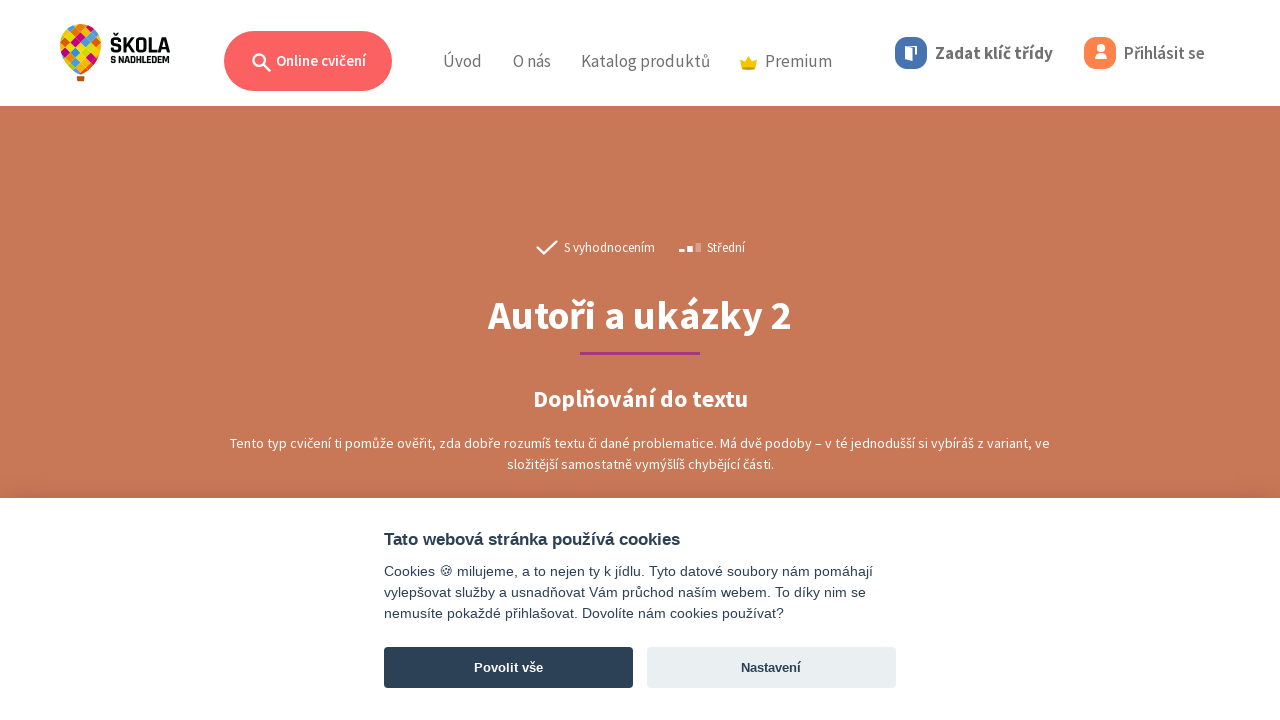

--- FILE ---
content_type: text/html; charset=UTF-8
request_url: https://www.skolasnadhledem.cz/game/2442
body_size: 15913
content:
<!DOCTYPE html>
<html lang="cs">
<head>
    <meta charset="utf-8">
    <meta http-equiv="X-UA-Compatible" content="IE=edge">
    <meta name="viewport" content="width=device-width, initial-scale=1.0, user-scalable=1">
    <meta name="robots" content="index, follow">

    <link rel="apple-touch-icon" sizes="180x180" href="/apple-touch-icon.png">
    <link rel="icon" type="image/png" sizes="32x32" href="/favicon-32x32.png">
    <link rel="icon" type="image/png" sizes="16x16" href="/favicon-16x16.png">
    <link rel="manifest" href="/site.webmanifest">
    <link rel="mask-icon" href="/safari-pinned-tab.svg" color="#5bbad5">
    <meta name="msapplication-TileColor" content="#da532c">
    <meta name="theme-color" content="#ffffff">

    <link rel="stylesheet" type="text/css" href="/build/css/slick.e10ae3b9.css"/>
    <link rel="stylesheet" type="text/css" href="/build/css/slick-theme.8eef1e61.css"/>

        
    <title>Autoři a ukázky 2</title>
        
            <link href="https://fonts.googleapis.com/css?family=Source+Sans+Pro:300,300i,400,400i,600,600i,700,700i&amp;subset=latin-ext"
              rel="stylesheet">
        <link rel="stylesheet" href="/build/style.aeae6b10.css" media="screen">
    
    <link rel="stylesheet" href="/build/3516.e9161060.css">

    <script src="/build/js/outdated-browser-rework.min.a19075cb.js"></script>
    <script>
        outdatedBrowserRework({
            browserSupport: {
                'Chrome': 40,
                'Edge': 14,
                'Safari': 11,
                'Mobile Safari': 11,
                'Opera': 27,
                'Firefox': 35,
                'Vivaldi': 1,
                'IE': false
            },
            language: 'cz',
            backgroundColor: '#292929',
            messages: {
                cz: {
                    callToAction: "Aktualizovat prohlížeč"
                }
            }
        });
    </script>

    <!-- Google Tag Manager -->
<script>
    window.dataLayer = window.dataLayer || [];

    function gtag() {
        dataLayer.push(arguments);
    }

    // Default to 'denied'
    gtag('consent', 'default', {
        'ad_storage': 'denied',
        'ad_user_data': 'denied',
        'ad_personalization': 'denied',
        'analytics_storage': 'denied'
    });

    (function (w, d, s, l, i) {
        w[l] = w[l] || [];
        w[l].push({'gtm.start': new Date().getTime(), event: 'gtm.js'});
        var f = d.getElementsByTagName(s)[0],
            j = d.createElement(s),
            dl = l != 'dataLayer' ? '&l=' + l : '';
        j.async = true;
        j.src = 'https://www.googletagmanager.com/gtm.js?id=' + i + dl;
        f.parentNode.insertBefore(j, f);
    })(window, document, 'script', 'dataLayer', 'GTM-W4WLNNZ');
</script>
<!-- End Google Tag Manager --></head>
<body>
<div class="page">
            <div class="head">
        <header>
            <nav class="navbar navbar-expand-lg">
                <div class="d-flex navbar-left align-content-center justify-content-between position-relative">
                    <a class="navbar-brand" href="/">
                        <img src="/build/images/logo_balon_web.a521c8af.svg" class="logo" alt="Škola s nadhledem">
                    </a>

                                            <a class="nav-link d-lg-none d-flex flex-wrap align-items-center"
                           href="/user/code-login">
                            <div class="code-button">
                                <i class="icon icon-md icon-doors"></i>
                            </div>
                        </a>
                        <a class="nav-link d-lg-none d-flex flex-wrap align-items-center" href="/user/login">
                            <div class="login-button d-inline-block">
                                <i class="icon icon-md icon-user"></i>
                            </div>
                        </a>
                    
                    <a class="navbar-toggler collapsed" type="button" data-bs-toggle="collapse" href="#navbar"
                       aria-controls="navbar" aria-expanded="false" aria-label="Toggle menu">
                        <span class="icon-bar"></span>
                        <span class="icon-bar"></span>
                        <span class="icon-bar"></span>
                    </a>
                </div>

                <div class="collapse navbar-collapse" id="navbar">
                    <h2 class="visually-hidden">Menu</h2>

                    



<ul class="navbar-nav">
    <li class="nav-item nav-item--sub practice-animation-box">
        <a class="btn rounded-pill btn-search ms-3 ms-md-0 d-none d-lg-inline-block "
           href="/profil/prehled">
            <svg viewBox="0 0 20 20"
                 class="search-ico"
                 fill="currentColor">
                <path fill-rule="evenodd"
                      d="M8 4a4 4 0 100 8 4 4 0 000-8zM2 8a6 6 0 1110.89 3.476l4.817 4.817a1 1 0 01-1.414 1.414l-4.816-4.816A6 6 0 012 8z"
                      clip-rule="evenodd"/>
            </svg>
            Online cvičení
        </a>

                    <div class="navbar-sub" id="navbar-cviceni">
                <div class="container">
                    <div class="collapse show" data-bs-parent="#navbar-cviceni" id="cviceni">
                        <div class="row">
                            <div class="col-lg-3 text-start">
                                <p class="subheader text-start">
                                    Filtr cvičení
                                </p>
                                <h2 class="text-start mt-0">
                                    Zvolte ročník
                                </h2>
                                <p>
                                    Vybírejte ze stovek interaktivních cvičení, která rozvíjejí a&nbsp;upevňují znalosti a&nbsp;dovednosti získané ve&nbsp;škole.
                                </p>
                            </div>
                            <div class="col-lg-9">
                                <div class="card-group card-group--md justify-content-start justify-content-xl-end">
                                                                            <a class="card card--bordered card--link card--exercises card--water"
                                           href="#cviceni-1-stupen" data-bs-toggle="collapse">
                                            <div class="card-header">
                                                <span class="card-category">Online cvičení</span>
                                            </div>
                                            <div class="card-body">
                                                <h3 class="card-title text-start">
                                                    1. stupeň
                                                </h3>
                                            </div>
                                        </a>
                                                                            <a class="card card--bordered card--link card--exercises card--orange"
                                           href="#cviceni-2-stupen" data-bs-toggle="collapse">
                                            <div class="card-header">
                                                <span class="card-category">Online cvičení</span>
                                            </div>
                                            <div class="card-body">
                                                <h3 class="card-title text-start">
                                                    2. stupeň
                                                </h3>
                                            </div>
                                        </a>
                                                                            <a class="card card--bordered card--link card--exercises card--ocher"
                                           href="#cviceni-3-stupen" data-bs-toggle="collapse">
                                            <div class="card-header">
                                                <span class="card-category">Online cvičení</span>
                                            </div>
                                            <div class="card-body">
                                                <h3 class="card-title text-start">
                                                    3. stupeň
                                                </h3>
                                            </div>
                                        </a>
                                                                            <a class="card card--bordered card--link card--exercises card--paleblue"
                                           href="#cviceni-cizi-jazyky" data-bs-toggle="collapse">
                                            <div class="card-header">
                                                <span class="card-category">Online cvičení</span>
                                            </div>
                                            <div class="card-body">
                                                <h3 class="card-title text-start">
                                                    Cizí jazyky
                                                </h3>
                                            </div>
                                        </a>
                                                                    </div>
                                <!--/card-group-->
                            </div>
                        </div>
                    </div>

                                            
                        <div class="container collapse" data-bs-parent="#navbar-cviceni"
                             id="cviceni-1-stupen">
                            <div class="row">
                                <div class="col-lg-4">
                                    <div class="position-relative text-start">
                                        <a href="#cviceni" data-bs-toggle="collapse" class="back">
                                            <svg viewbox="0 0 52 52" version="1.1" xmlns="http://www.w3.org/2000/svg"
                                                 xml:space="preserve"
                                                 style="fill-rule:evenodd;clip-rule:evenodd;stroke-linejoin:round;stroke-miterlimit:1.41421;">
                                            <path d="M14.759,26.507L22.069,33.817C22.239,33.987 22.469,34.082 22.708,34.082C23.205,34.082 23.613,33.674 23.613,33.177C23.613,32.938 23.518,32.708 23.348,32.538L17.683,26.873L36.506,26.873C36.524,26.874 36.541,26.875 36.559,26.875C37.032,26.875 37.422,26.485 37.422,26.012C37.422,25.994 37.421,25.977 37.42,25.959C37.421,25.941 37.422,25.924 37.422,25.906C37.422,25.433 37.032,25.043 36.559,25.043C36.541,25.043 36.524,25.044 36.506,25.045L17.683,25.045L23.348,19.38C23.523,19.213 23.622,18.982 23.622,18.74C23.622,18.499 23.523,18.268 23.348,18.101C23.165,17.918 22.983,17.918 22.62,17.918C22.257,17.918 22.072,17.918 21.889,18.101L14.579,25.411C14.575,25.786 14.636,26.158 14.761,26.511L14.759,26.507Z"/>
                                                <path d="M26,0.5C40.074,0.5 51.5,11.926 51.5,26C51.5,40.074 40.074,51.5 26,51.5C11.926,51.5 0.5,40.074 0.5,26C0.5,11.926 11.926,0.5 26,0.5ZM26,1.5C39.522,1.5 50.5,12.478 50.5,26C50.5,39.522 39.522,50.5 26,50.5C12.478,50.5 1.5,39.522 1.5,26C1.5,12.478 12.478,1.5 26,1.5Z"/>
                                        </svg>
                                        </a>
                                    </div>

                                    <h1 class="text-start mt-0">
                                        Online cvičení
                                        |
                                        1. stupeň
                                    </h1>
                                    <p class="text-start">
                                        Procvičujte vše, s&nbsp;čím se&nbsp;ve&nbsp;škole setkají vaši nejmenší školáci. Najdete zde cvičení z&nbsp;matematiky, českého jazyka, prvouky i&nbsp;angličtiny, přírody a&nbsp;společnosti, která odpovídají jednotlivým školním tématům prvního stupně.
                                    </p>
                                </div>
                                <div class="col-lg-8">
                                    <div class="card-group card-group--sm text-start">
                                                                                    <a class="card card--bordered card--link cestina--primary"
                                               href="/profil/1-stupen/530-cesky-jazyk-analyticko-synteticka-metoda">
                                                <div class="card-body">
                                                    <h3 class="card-title">
                                                        Český jazyk <small>– analyticko-syntetická metoda</small>
                                                    </h3>
                                                </div>
                                            </a>
                                                                                    <a class="card card--bordered card--link cestina--primary"
                                               href="/profil/1-stupen/585-cesky-jazyk-geneticka-metoda">
                                                <div class="card-body">
                                                    <h3 class="card-title">
                                                        Český jazyk <small>– genetická metoda</small>
                                                    </h3>
                                                </div>
                                            </a>
                                                                                    <a class="card card--bordered card--link cestina--primary"
                                               href="/profil/1-stupen/12-cesky-jazyk">
                                                <div class="card-body">
                                                    <h3 class="card-title">
                                                        Český jazyk
                                                    </h3>
                                                </div>
                                            </a>
                                                                                    <a class="card card--bordered card--link anglictina--primary"
                                               href="/profil/1-stupen/804-anglicky-jazyk">
                                                <div class="card-body">
                                                    <h3 class="card-title">
                                                        Anglický jazyk
                                                    </h3>
                                                </div>
                                            </a>
                                                                                    <a class="card card--bordered card--link matematika--primary"
                                               href="/profil/1-stupen/88-matematika">
                                                <div class="card-body">
                                                    <h3 class="card-title">
                                                        Matematika
                                                    </h3>
                                                </div>
                                            </a>
                                                                                    <a class="card card--bordered card--link matematika--primary"
                                               href="/profil/1-stupen/865-matematika-dle-prof-hejneho">
                                                <div class="card-body">
                                                    <h3 class="card-title">
                                                        Matematika <small>– dle prof. Hejného</small>
                                                    </h3>
                                                </div>
                                            </a>
                                                                                    <a class="card card--bordered card--link priroda--primary"
                                               href="/profil/1-stupen/568-prvouka">
                                                <div class="card-body">
                                                    <h3 class="card-title">
                                                        Prvouka
                                                    </h3>
                                                </div>
                                            </a>
                                                                                    <a class="card card--bordered card--link priroda--primary"
                                               href="/profil/1-stupen/1600-priroda-clovek-a-jeho-svet">
                                                <div class="card-body">
                                                    <h3 class="card-title">
                                                        Příroda <small>– Člověk a jeho svět</small>
                                                    </h3>
                                                </div>
                                            </a>
                                                                                    <a class="card card--bordered card--link spolecnost--primary"
                                               href="/profil/1-stupen/1587-spolecnost-clovek-a-jeho-svet">
                                                <div class="card-body">
                                                    <h3 class="card-title">
                                                        Společnost <small>– Člověk a jeho svět</small>
                                                    </h3>
                                                </div>
                                            </a>
                                                                                    <a class="card card--bordered card--link matematika--primary"
                                               href="/profil/1-stupen/4090-informatika">
                                                <div class="card-body">
                                                    <h3 class="card-title">
                                                        Informatika
                                                    </h3>
                                                </div>
                                            </a>
                                                                            </div>
                                    <!--/card-group-->
                                </div>
                            </div>
                        </div>
                                            
                        <div class="container collapse" data-bs-parent="#navbar-cviceni"
                             id="cviceni-2-stupen">
                            <div class="row">
                                <div class="col-lg-4">
                                    <div class="position-relative text-start">
                                        <a href="#cviceni" data-bs-toggle="collapse" class="back">
                                            <svg viewbox="0 0 52 52" version="1.1" xmlns="http://www.w3.org/2000/svg"
                                                 xml:space="preserve"
                                                 style="fill-rule:evenodd;clip-rule:evenodd;stroke-linejoin:round;stroke-miterlimit:1.41421;">
                                            <path d="M14.759,26.507L22.069,33.817C22.239,33.987 22.469,34.082 22.708,34.082C23.205,34.082 23.613,33.674 23.613,33.177C23.613,32.938 23.518,32.708 23.348,32.538L17.683,26.873L36.506,26.873C36.524,26.874 36.541,26.875 36.559,26.875C37.032,26.875 37.422,26.485 37.422,26.012C37.422,25.994 37.421,25.977 37.42,25.959C37.421,25.941 37.422,25.924 37.422,25.906C37.422,25.433 37.032,25.043 36.559,25.043C36.541,25.043 36.524,25.044 36.506,25.045L17.683,25.045L23.348,19.38C23.523,19.213 23.622,18.982 23.622,18.74C23.622,18.499 23.523,18.268 23.348,18.101C23.165,17.918 22.983,17.918 22.62,17.918C22.257,17.918 22.072,17.918 21.889,18.101L14.579,25.411C14.575,25.786 14.636,26.158 14.761,26.511L14.759,26.507Z"/>
                                                <path d="M26,0.5C40.074,0.5 51.5,11.926 51.5,26C51.5,40.074 40.074,51.5 26,51.5C11.926,51.5 0.5,40.074 0.5,26C0.5,11.926 11.926,0.5 26,0.5ZM26,1.5C39.522,1.5 50.5,12.478 50.5,26C50.5,39.522 39.522,50.5 26,50.5C12.478,50.5 1.5,39.522 1.5,26C1.5,12.478 12.478,1.5 26,1.5Z"/>
                                        </svg>
                                        </a>
                                    </div>

                                    <h1 class="text-start mt-0">
                                        Online cvičení
                                        |
                                        2. stupeň
                                    </h1>
                                    <p class="text-start">
                                        Díky stovkám interaktivních cvičení můžeš procvičovat látku probíranou na&nbsp;druhém stupni základní školy. Probíranou látku nejefektivněji procvičíš při využití přímých odkazů z&nbsp;pracovních sešitů na&nbsp;rozšiřující online cvičení.
                                    </p>
                                </div>
                                <div class="col-lg-8">
                                    <div class="card-group card-group--sm text-start">
                                                                                    <a class="card card--bordered card--link cestina--primary"
                                               href="/profil/2-stupen/12-cesky-jazyk">
                                                <div class="card-body">
                                                    <h3 class="card-title">
                                                        Český jazyk
                                                    </h3>
                                                </div>
                                            </a>
                                                                                    <a class="card card--bordered card--link cestina--primary"
                                               href="/profil/2-stupen/878-cesky-jazyk-literatura">
                                                <div class="card-body">
                                                    <h3 class="card-title">
                                                        Český jazyk <small>– literatura</small>
                                                    </h3>
                                                </div>
                                            </a>
                                                                                    <a class="card card--bordered card--link dejepis--primary"
                                               href="/profil/2-stupen/2001-dejepis">
                                                <div class="card-body">
                                                    <h3 class="card-title">
                                                        Dějepis
                                                    </h3>
                                                </div>
                                            </a>
                                                                                    <a class="card card--bordered card--link matematika--primary"
                                               href="/profil/2-stupen/88-matematika">
                                                <div class="card-body">
                                                    <h3 class="card-title">
                                                        Matematika
                                                    </h3>
                                                </div>
                                            </a>
                                                                                    <a class="card card--bordered card--link fyzika--primary"
                                               href="/profil/2-stupen/813-fyzika">
                                                <div class="card-body">
                                                    <h3 class="card-title">
                                                        Fyzika
                                                    </h3>
                                                </div>
                                            </a>
                                                                                    <a class="card card--bordered card--link chemie--primary"
                                               href="/profil/2-stupen/820-chemie">
                                                <div class="card-body">
                                                    <h3 class="card-title">
                                                        Chemie
                                                    </h3>
                                                </div>
                                            </a>
                                                                                    <a class="card card--bordered card--link prirodopis--primary"
                                               href="/profil/2-stupen/881-prirodopis">
                                                <div class="card-body">
                                                    <h3 class="card-title">
                                                        Přírodopis
                                                    </h3>
                                                </div>
                                            </a>
                                                                                    <a class="card card--bordered card--link zemepis--primary"
                                               href="/profil/2-stupen/982-zemepis">
                                                <div class="card-body">
                                                    <h3 class="card-title">
                                                        Zeměpis
                                                    </h3>
                                                </div>
                                            </a>
                                                                                    <a class="card card--bordered card--link obcanka--primary"
                                               href="/profil/2-stupen/2298-obcanska-vychova">
                                                <div class="card-body">
                                                    <h3 class="card-title">
                                                        Občanská výchova
                                                    </h3>
                                                </div>
                                            </a>
                                                                                    <a class="card card--bordered card--link matematika--primary"
                                               href="/profil/2-stupen/4090-informatika">
                                                <div class="card-body">
                                                    <h3 class="card-title">
                                                        Informatika
                                                    </h3>
                                                </div>
                                            </a>
                                                                            </div>
                                    <!--/card-group-->
                                </div>
                            </div>
                        </div>
                                            
                        <div class="container collapse" data-bs-parent="#navbar-cviceni"
                             id="cviceni-3-stupen">
                            <div class="row">
                                <div class="col-lg-4">
                                    <div class="position-relative text-start">
                                        <a href="#cviceni" data-bs-toggle="collapse" class="back">
                                            <svg viewbox="0 0 52 52" version="1.1" xmlns="http://www.w3.org/2000/svg"
                                                 xml:space="preserve"
                                                 style="fill-rule:evenodd;clip-rule:evenodd;stroke-linejoin:round;stroke-miterlimit:1.41421;">
                                            <path d="M14.759,26.507L22.069,33.817C22.239,33.987 22.469,34.082 22.708,34.082C23.205,34.082 23.613,33.674 23.613,33.177C23.613,32.938 23.518,32.708 23.348,32.538L17.683,26.873L36.506,26.873C36.524,26.874 36.541,26.875 36.559,26.875C37.032,26.875 37.422,26.485 37.422,26.012C37.422,25.994 37.421,25.977 37.42,25.959C37.421,25.941 37.422,25.924 37.422,25.906C37.422,25.433 37.032,25.043 36.559,25.043C36.541,25.043 36.524,25.044 36.506,25.045L17.683,25.045L23.348,19.38C23.523,19.213 23.622,18.982 23.622,18.74C23.622,18.499 23.523,18.268 23.348,18.101C23.165,17.918 22.983,17.918 22.62,17.918C22.257,17.918 22.072,17.918 21.889,18.101L14.579,25.411C14.575,25.786 14.636,26.158 14.761,26.511L14.759,26.507Z"/>
                                                <path d="M26,0.5C40.074,0.5 51.5,11.926 51.5,26C51.5,40.074 40.074,51.5 26,51.5C11.926,51.5 0.5,40.074 0.5,26C0.5,11.926 11.926,0.5 26,0.5ZM26,1.5C39.522,1.5 50.5,12.478 50.5,26C50.5,39.522 39.522,50.5 26,50.5C12.478,50.5 1.5,39.522 1.5,26C1.5,12.478 12.478,1.5 26,1.5Z"/>
                                        </svg>
                                        </a>
                                    </div>

                                    <h1 class="text-start mt-0">
                                        Online cvičení
                                        |
                                        3. stupeň
                                    </h1>
                                    <p class="text-start">
                                        Chystáš se&nbsp;na&nbsp;maturitu, zkoušení, písemku, anebo tě matematika prostě baví? Teď můžeš procvičovat kompletní obsah středoškolské matematiky ve&nbsp;dvou úrovních na&nbsp;jednom místě, a&nbsp;navíc s&nbsp;nadhledem!
                                    </p>
                                </div>
                                <div class="col-lg-8">
                                    <div class="card-group card-group--sm text-start">
                                                                                    <a class="card card--bordered card--link cestina--primary"
                                               href="/profil/3-stupen/12-cesky-jazyk">
                                                <div class="card-body">
                                                    <h3 class="card-title">
                                                        Český jazyk
                                                    </h3>
                                                </div>
                                            </a>
                                                                                    <a class="card card--bordered card--link matematika--primary"
                                               href="/profil/3-stupen/88-matematika">
                                                <div class="card-body">
                                                    <h3 class="card-title">
                                                        Matematika
                                                    </h3>
                                                </div>
                                            </a>
                                                                            </div>
                                    <!--/card-group-->
                                </div>
                            </div>
                        </div>
                                            
                        <div class="container collapse" data-bs-parent="#navbar-cviceni"
                             id="cviceni-cizi-jazyky">
                            <div class="row">
                                <div class="col-lg-4">
                                    <div class="position-relative text-start">
                                        <a href="#cviceni" data-bs-toggle="collapse" class="back">
                                            <svg viewbox="0 0 52 52" version="1.1" xmlns="http://www.w3.org/2000/svg"
                                                 xml:space="preserve"
                                                 style="fill-rule:evenodd;clip-rule:evenodd;stroke-linejoin:round;stroke-miterlimit:1.41421;">
                                            <path d="M14.759,26.507L22.069,33.817C22.239,33.987 22.469,34.082 22.708,34.082C23.205,34.082 23.613,33.674 23.613,33.177C23.613,32.938 23.518,32.708 23.348,32.538L17.683,26.873L36.506,26.873C36.524,26.874 36.541,26.875 36.559,26.875C37.032,26.875 37.422,26.485 37.422,26.012C37.422,25.994 37.421,25.977 37.42,25.959C37.421,25.941 37.422,25.924 37.422,25.906C37.422,25.433 37.032,25.043 36.559,25.043C36.541,25.043 36.524,25.044 36.506,25.045L17.683,25.045L23.348,19.38C23.523,19.213 23.622,18.982 23.622,18.74C23.622,18.499 23.523,18.268 23.348,18.101C23.165,17.918 22.983,17.918 22.62,17.918C22.257,17.918 22.072,17.918 21.889,18.101L14.579,25.411C14.575,25.786 14.636,26.158 14.761,26.511L14.759,26.507Z"/>
                                                <path d="M26,0.5C40.074,0.5 51.5,11.926 51.5,26C51.5,40.074 40.074,51.5 26,51.5C11.926,51.5 0.5,40.074 0.5,26C0.5,11.926 11.926,0.5 26,0.5ZM26,1.5C39.522,1.5 50.5,12.478 50.5,26C50.5,39.522 39.522,50.5 26,50.5C12.478,50.5 1.5,39.522 1.5,26C1.5,12.478 12.478,1.5 26,1.5Z"/>
                                        </svg>
                                        </a>
                                    </div>

                                    <h1 class="text-start mt-0">
                                        Online cvičení
                                        |
                                        Cizí jazyky
                                    </h1>
                                    <p class="text-start">
                                        Cizí jazyky jsou příjemným benefitem pro každého z&nbsp;nás bez rozdílu věku. Není žádným tajemstvím, že nejlépe se&nbsp;člověk učí formou hry. Berte učení s&nbsp;nadhledem a&nbsp;procvičujte vybrané cizí jazyky zábavnou online formou.
                                    </p>
                                </div>
                                <div class="col-lg-8">
                                    <div class="card-group card-group--sm text-start">
                                                                                    <a class="card card--bordered card--link anglictina--primary"
                                               href="/profil/cizi-jazyky/804-anglicky-jazyk">
                                                <div class="card-body">
                                                    <h3 class="card-title">
                                                        Anglický jazyk
                                                    </h3>
                                                </div>
                                            </a>
                                                                                    <a class="card card--bordered card--link nemcina--primary"
                                               href="/profil/cizi-jazyky/1072-nemecky-jazyk">
                                                <div class="card-body">
                                                    <h3 class="card-title">
                                                        Německý jazyk
                                                    </h3>
                                                </div>
                                            </a>
                                                                                    <a class="card card--bordered card--link rustina--primary"
                                               href="/profil/cizi-jazyky/1130-rusky-jazyk">
                                                <div class="card-body">
                                                    <h3 class="card-title">
                                                        Ruský jazyk
                                                    </h3>
                                                </div>
                                            </a>
                                                                                    <a class="card card--bordered card--link francouzstina--primary"
                                               href="/profil/cizi-jazyky/1214-francouzsky-jazyk">
                                                <div class="card-body">
                                                    <h3 class="card-title">
                                                        Fran&shy;couz&shy;ský jazyk
                                                    </h3>
                                                </div>
                                            </a>
                                                                                    <a class="card card--bordered card--link spanelstina--primary"
                                               href="/profil/cizi-jazyky/1791-spanelsky-jazyk">
                                                <div class="card-body">
                                                    <h3 class="card-title">
                                                        Španělský jazyk
                                                    </h3>
                                                </div>
                                            </a>
                                                                                    <a class="card card--bordered card--link chemie--primary"
                                               href="/profil/cizi-jazyky/4078-ukrajinsky-jazyk">
                                                <div class="card-body">
                                                    <h3 class="card-title">
                                                        Ukrajinský jazyk
                                                    </h3>
                                                </div>
                                            </a>
                                                                            </div>
                                    <!--/card-group-->
                                </div>
                            </div>
                        </div>
                                    </div>
                <div class="header-search-area">
                    <div class="container">
                        <div class="row">
                            <div class="col-lg-12">
                                <label class="subheader"
                                       for="search">
                                    Vyhledat cvičení
                                </label>
                                <form class="search-inline position-relative" action="/search"
                                      method="get">
                                    <input type="text"
                                           class="form-control"
                                           name="query"
                                           id="query">
                                    <button type="submit"
                                            class="btn btn-search--dark">
                                        Hledat
                                    </button>
                                </form>
                            </div>
                        </div>
                    </div>
                </div>
            </div>
            </li>
    <li class="nav-item">
        <a class="nav-link"
           href="/">Úvod</a>
    </li>
    <li class="nav-item d-inline d-lg-none">
        <a class="nav-link active"
           href="/profil/prehled">Online cvičení</a>
    </li>
    <li class="nav-item dropdown d-none d-lg-inline">
        <a class="nav-link"
           href="#" id="navbarAbout" role="button" data-bs-toggle="dropdown" aria-expanded="false">
            O&nbsp;nás
        </a>
        <ul class="dropdown-menu" aria-labelledby="navbarAbout">
            <li>
                <a class="dropdown-item" href="/o-projektu/">
                    O projektu
                </a>
                <a class="dropdown-item" href="/o-projektu/partneri">
                    Partneři
                </a>
                <a class="dropdown-item" href="/o-projektu/kontakt">
                    Kontakt
                </a>
            </li>
        </ul>
    </li>
            <li class="nav-item d-lg-none nav-item--sub">
            <a class="nav-link pt-0"
               data-bs-toggle="collapse" href="#navSubAbout" role="button" aria-expanded="false"
               aria-controls="navSubAbout">
                O&nbsp;nás
                <i class="ms-2">
                    <svg id="icon_up" xmlns="http://www.w3.org/2000/svg" width="12" height="5.828"
                         viewBox="0 0 12 5.828">
                        <path id="Path_5033" data-name="Path 5033"
                              d="M.856,12a.857.857,0,0,1-.668-1.393L3.874,6,.188,1.393A.857.857,0,1,1,1.526.322L5.64,5.465a.857.857,0,0,1,0,1.071L1.526,11.678A.855.855,0,0,1,.856,12Z"
                              transform="translate(0 5.828) rotate(-90)" fill="#3a3a3a"/>
                    </svg>

                </i>
            </a>
            <div class="ps-3 my-2 collapse" id="navSubAbout">
                <div class="nav-item">
                    <a class="nav-link py-2"
                       href="/o-projektu/">O projektu</a>
                </div>
                <div class="nav-item">
                    <a class="nav-link py-2"
                       href="/o-projektu/partneri">Partneři</a>
                </div>
                <div class="nav-item">
                    <a class="nav-link py-2"
                       href="/o-projektu/kontakt">Kontakt</a>
                </div>
            </div>
        </li>
        <li class="nav-item nav-item--sub">
        <a class="d-none d-lg-inline nav-link"
           href="/publikace/">Katalog produktů</a>
        <a class="d-inline d-lg-none nav-link"
           data-bs-toggle="collapse" href="#navSubPublication" role="button" aria-expanded="false"
           aria-controls="navSubPublication">
            Katalog produktů
            <i class="ms-2">
                <svg id="icon_up" xmlns="http://www.w3.org/2000/svg" width="12" height="5.828" viewBox="0 0 12 5.828">
                    <path id="Path_5033" data-name="Path 5033"
                          d="M.856,12a.857.857,0,0,1-.668-1.393L3.874,6,.188,1.393A.857.857,0,1,1,1.526.322L5.64,5.465a.857.857,0,0,1,0,1.071L1.526,11.678A.855.855,0,0,1,.856,12Z"
                          transform="translate(0 5.828) rotate(-90)" fill="#3a3a3a"/>
                </svg>

            </i>
        </a>
                    <div class="ps-3 d-lg-none my-2 collapse" id="navSubPublication">
                <div class="nav-item">
                    <a class="nav-link py-2"
                       href="/publikace/fraus">Učebnice a pracovní sešity Fraus</a>
                </div>
                <div class="nav-item">
                    <a class="nav-link py-2"
                       href="/publikace/edice-ssn">Edice Škola s&nbsp;nadhledem</a>
                </div>
                <div class="nav-item">
                    <a class="nav-link py-2"
                       href="/produkty/merch">Merch Standa&nbsp;&&nbsp;Viky</a>
                </div>
            </div>
            <div class="navbar-sub">
                <div class="row ">
                    <div class="col-12">
                        <div class="card-group card-group--md justify-content-lg-center publication-card">
                            <a class="card card--bordered card--link card--hybrid justify-content-center"
                               href="/publikace/fraus">
                                <div class="d-flex align-items-center">
                                    <div class="image">
                                        <img src="/build/images/fraus_ill_43.e5b5db53.png"/>
                                    </div>
                                    <div class="me-4">
                                        <div class="sub-header pb-2">Publikace</div>
                                        <div class="header">Učebnice a pracovní sešity Fraus</div>
                                    </div>
                                </div>
                            </a>

                            <a class="card card--bordered card--link card--editionSsn justify-content-center"
                               href="/publikace/edice-ssn">
                                <div class="d-flex align-items-center">
                                    <div class="image">
                                        <img src="/build/images/mat_ill_2_43.899a6535.jpg"/>
                                    </div>
                                    <div class="me-4">
                                        <div class="sub-header pb-2">Procvičovací sešity</div>
                                        <div class="header">Edice Škola s&nbsp;nadhledem</div>
                                    </div>
                                </div>
                            </a>

                            <a class="card card--bordered card--link card--merchSsn justify-content-center"
                               href="/produkty/merch">
                                <div class="d-flex align-items-center">
                                    <div class="image">
                                        <img src="/build/images/merch_ill_43.3cb4b02c.jpg"/>
                                    </div>
                                    <div class="me-4">
                                        <div class="sub-header pb-2 text-black">Vychytávky</div>
                                        <div class="header text-black">Merch Standa&nbsp;&&nbsp;Viky</div>
                                    </div>
                                </div>
                            </a>
                        </div>
                    </div>
                </div>
            </div>
            </li>
                    <li class="nav-item nav-item--sub">
        <a class="d-none d-lg-inline nav-link"
           href="/premium/catalog">
            <img src="/build/images/badge-premium_color.018e5963.svg" class="d-inline me-2" width="17">Premium
        </a>
        <a class="d-inline d-lg-none nav-link"
           data-bs-toggle="collapse" href="#navSubPremium" role="button" aria-expanded="false"
           aria-controls="navSubPremium">
            <img src="/build/images/badge-premium_color.018e5963.svg" class="d-inline me-2" width="17">Premium
            <i class="ms-2">
                <svg id="icon_up" xmlns="http://www.w3.org/2000/svg" width="12" height="5.828" viewBox="0 0 12 5.828">
                    <path id="Path_5033" data-name="Path 5033"
                          d="M.856,12a.857.857,0,0,1-.668-1.393L3.874,6,.188,1.393A.857.857,0,1,1,1.526.322L5.64,5.465a.857.857,0,0,1,0,1.071L1.526,11.678A.855.855,0,0,1,.856,12Z"
                          transform="translate(0 5.828) rotate(-90)" fill="#3a3a3a"/>
                </svg>

            </i>
        </a>
                    <div class="ps-3 d-lg-none my-2 collapse" id="navSubPremium">
                <div class="nav-item">
                    <a class="nav-link py-2"
                       href="/premium/">Škola s&nbsp;nadhledem PREMIUM</a>
                </div>
                <div class="nav-item">
                    <a class="nav-link py-2"
                       href="/obsahove-balicky/vypis">Obsahové balíčky</a>
                </div>
            </div>
            <div class="navbar-sub">
                <div class="row ">
                    <div class="col-12">
                        <div class="card-group card-group--md justify-content-lg-center publication-card">
                            <a class="card card--bordered card--link card--merchSsn justify-content-center"
                               href="/premium/">
                                <div class="d-flex align-items-center">
                                    <div class="image">
                                        <div class="lottie-animation w-100 h-100" data-path="/build/animation/standa_anim_crown.ec64a9e5.json">
                                        </div>
                                    </div>
                                    <div class="me-4">
                                        <div class="sub-header pb-2 text-black">PREMIUM</div>
                                        <div class="header text-black">Škola s&nbsp;nadhledem PREMIUM</div>
                                    </div>
                                </div>
                            </a>

                            <a class="card card--bordered card--link card--merchSsn justify-content-center"
                               href="/obsahove-balicky/vypis">
                                <div class="d-flex align-items-center">
                                    <div class="image">
                                        <div class="lottie-animation w-100 h-100" data-path="/build/animation/ssn_standa_juggler_anim.46c560aa.json">
                                        </div>
                                    </div>
                                    <div class="me-4">
                                        <div class="sub-header pb-2 text-black">PREMIUM</div>
                                        <div class="header text-black">Obsahové balíčky</div>
                                    </div>
                                </div>
                            </a>

                        </div>
                    </div>
                </div>
            </div>
            </li>
</ul>

    <ul class="user-nav navbar-nav d-none d-lg-flex">
                    <li class="nav-item">
                <a class="nav-link"
                   href="/user/code-login">
                    <div class="code-button d-inline-block">
                        <i class="icon icon-md icon-doors"></i>
                    </div>
                    <span class="d-none d-xl-inline">Zadat klíč třídy</span>
                </a>
            </li>
            <li class="nav-item">
                <a class="nav-link" href="/user/login">
                    <div class="login-button d-inline-block">
                        <i class="icon icon-md icon-user"></i>
                    </div>
                    <span class="d-none d-xl-inline  text-17 ff-source-sans-pro font-weight-semi">Přihlásit se</span>
                </a>
            </li>
                <li class="nav-item d-none" id="navbar-basket">
            <a class="nav-link d-flex align-items-center" href="/premium/basket">
                <div class="basket-button d-inline-block">
                    <i class="icon icon-md icon-basket"></i>
                    <span class="badge basket-badge" id="navbar-basket-count">0</span>
                </div>
                <span class="d-none d-xl-inline text-17 ff-source-sans-pro font-weight-semi">Košík</span>
            </a>
        </li>
    </ul>
    <div class="user-bottom-nav navbar-nav d-lg-none">
        <div class="row m-0">
                            <a href="/user/code-login"
                   class="col-4 btn btn---blue text-white border-radius-0 d-flex flex-column justify-content-between">
                    <div><i class="icon icon-lg icon-doors"></i></div>
                    <span class="text-sm">Zadat klíč třídy</span>
                </a>
                <a href="/profil/prehled"
                   class="col-4 btn btn--search text-white border-radius-0 d-flex flex-column justify-content-between">
                    <div><i class="icon icon-lg icon-search text-white"></i></div>
                    <span class="text-sm">Online cvičení</span>
                </a>
                <a href="/user/login"
                   class="col-4 btn btn-primary text-white border-radius-0 d-flex flex-column justify-content-between">
                    <div><i class="icon icon-lg icon-user"></i></div>
                    <span class="text-sm">Přihlásit se</span>
                </a>
                    </div>
    </div>
<script src="/build/runtime.ca52e003.js" defer></script><script src="/build/2109.1b5449d5.js" defer></script><script src="/build/1248.d79b1f42.js" defer></script><script src="/build/lottie.2aee2efc.js" defer></script>
                </div>
            </nav>
            <!--/nav-->
        </header>
    </div>
    <!--/head-->

    <div class="main">
        <div class="navbar-overlay"></div>
        <main class="">
                <section class="section section--activity cestina--primary">
        <div class="container m-auto">
            <div class="activity">
                <div id="activity-iframe" style="display: none;">
                </div>
                <div id="activity-overlay">
                    <div class="activity__info">
                        <div class="row row-detail">
                            <div class="col-md-12 v-center">
                                <div class="activity__params">
                                    <ul>
                                                                                <li class="with-evaluation">S vyhodnocením</li>
                                                                                <li class="difficulty-B">Střední</li>                                    </ul>
                                </div>

                                <h1>Autoři a ukázky 2</h1>
                                <p class="text-lg">
                                    <strong>Doplňování do textu</strong>
                                </p>
                                <p class="mb-4">
                                    Tento typ cvičení ti pomůže ověřit, zda dobře rozumíš textu či dané problematice. Má dvě podoby – v té jednodušší si vybíráš z variant, ve složitější samostatně vymýšlíš chybějící části.
                                </p>
                                <p>
                                    <a id="run-activity" class="btn btn-lg btn-green mb-2" href="#"
                                        data-api-activity-visit-url="https://www.skolasnadhledem.cz/api/activity_visit"
                                        data-api-activity-recommendations-url="https://www.skolasnadhledem.cz/api/activity_recommendations/exercise_evaluation/2442"
                                    >
                                        Spustit
                                    </a>
                                                                    </p>
                            </div>
                                                    </div>
                    </div>
                </div>
                
<div id="activity_bottom_menu"
     data-locale="cs"
     data-link-back="/profil/2-stupen/878-cesky-jazyk-literatura/69-7-rocnik/974-poezie-proza"
     data-can-do-back=""
     data-display-back=""
     data-color-theme="cestina--primary"
>
</div>

<script src="/build/2693.4af917b5.js" defer></script><script src="/build/6461.4d5ef999.js" defer></script><script src="/build/8674.776c485a.js" defer></script><script src="/build/7266.cee742c8.js" defer></script><script src="/build/8917.37886e92.js" defer></script><script src="/build/9464.ac78849d.js" defer></script><script src="/build/3815.ab9b09cb.js" defer></script><script src="/build/3553.e10c955f.js" defer></script><script src="/build/9755.dd40635b.js" defer></script><script src="/build/3166.e21a6fdb.js" defer></script><script src="/build/3980.19cbc0a9.js" defer></script><script src="/build/3009.929e8df4.js" defer></script><script src="/build/6030.d4618b47.js" defer></script><script src="/build/9775.9495703f.js" defer></script><script src="/build/react-activity-bottom-menu.6bfefbf5.js" defer></script>
            </div>
        </div>

    </section>
        </main>
    </div>
    <!--/.main-->
        
    </div>
<!--/.page-->


<div id="bs-canvas-user-menu" class="offcanvas offcanvas-end overflow-auto" tabindex="-1">

    <div class="offcanvas-header justify-content-end">
        <button type="button" class="btn-close text-reset" data-bs-dismiss="offcanvas" aria-label="Close"></button>
    </div>

            <div class="w-100">
            <div class="mainAvatar">
    <div class="mainAvatar__border"></div>
            <div class="mainAvatar__bg c-orange">
            <img src="/build/images/avatars/avatar15.bcfd8164.svg" class="mainAvatar__avatar img-fluid" alt="Můj avatar">
        </div>
    </div>

        </div>
    
    <strong class="mt-2 text-center">
        
    </strong>

    <div class="text-center">
        
    </div>

    <div class="mt-3 w-100">
                    <a class="dropdown-item" href="/admin">Administrace</a>
            </div>


    <a class="btn rounded-pill btn-search m-3"
       href="/profil/prehled">
        Online cvičení
    </a>

    <a class="nav-link text-center" href="/logout">Odhlásit se</a>
</div>


    <div id="email-signup" class="notice" style="display: none;">
        <div class="notice__head">
            <h2 class="notice__head">Novinky e-mailem</h2>
        </div>
        <div class="notice__body">
            <p class="text-md">Podělte se s&nbsp;námi o&nbsp;e-mail, a&nbsp;my se&nbsp;podělíme o&nbsp;každé vylepšení.</p>

            <div id="form-email-signup" class="newsletter pt-2 pb-0">
                <form id="mail-addr-form-popup" class="form-inline">
                    <label class="visually-hidden" for="email">E-mail</label>
                    <input name="email" type="email" class="form-control mb-4" id="email" placeholder="@">
                    <button type="submit" class="btn btn-primary mb-4">Odeslat</button>
                </form>

                <p class="text-sm">
                    Stiskem tlačítka „Odeslat“ objednáváte službu poskytování informací o&nbsp;našich nových produktech a&nbsp;službách. Více informací v&nbsp;&nbsp;<a href="https://www.fraus.cz/cs/nezavisle-stranky/gdpr/gdpr?nav_profile_url=0"
                                                                     target="_blank">Prohlášení o&nbsp;ochraně osobních údajů</a>.
                </p>
            </div>
        </div>
    </div>

    <div id="email-notice" class="notice" style="display: none;">
        <div class="notice__head">
            <h2 class="notice__head">Díky</h2>
        </div>
        <div class="notice__body">
            <p>Přihlášení k odběru novinek proběhlo úspěšně.</p>
            <p class="text-right">
                <a href="#" class="btn btn-dark btn-compact"
                   data-fancybox-close>Zavřit</a>
            </p>
        </div>
    </div>

    <div id="outdated"></div>

    <div id="filter-search-lightbox" class="filter__lightbox-search" data-selectable="true" style="display: none">
        <div class="mx-auto base">
            <h2 class="text-center">Vyhledat cvičení</h2>
            <div id="search-pub-num-highlight-mobile" class="search-mobile"
                 data-search-url="https://www.skolasnadhledem.cz/search"
                 data-search-suggestion-url="https://www.skolasnadhledem.cz/search.json"
                 data-locale="cs"></div>

            <div class="filter__hint__circle">
                <h3 class="mt-3 mb-2">Cvičení z&nbsp;publikace</h3>
                <p>Do vyhledávání můžeš vložit šestimístný kód z&nbsp;tvé publikace</p>
            </div>
        </div>
    </div>

    <script type="text/javascript">
        var emailCollectUrl = "/email/collect";
        var config = {
            apiUrl: "https://www.skolasnadhledem.cz/api"
        };
    </script>

    <script src="/build/2220.5a00b0ae.js" defer></script><script src="/build/285.ffb33408.js" defer></script><script src="/build/9374.3bfabe9b.js" defer></script><script src="/build/3516.fe98878d.js" defer></script><script src="/build/app.6794b646.js" defer></script>
    <script src="/build/5125.2191ad88.js" defer></script><script src="/build/2322.7ccca07b.js" defer></script><script src="/build/2502.fd1d3e41.js" defer></script><script src="/build/5195.d20b537f.js" defer></script><script src="/build/457.40de9f7e.js" defer></script><script src="/build/react-user_nav.32a094b3.js" defer></script>
    <script src="/build/144.38d776f0.js" defer></script><script src="/build/react-achievement-toast.4951ccc7.js" defer></script>
    <script src="/build/adsjs.44e02453.js" defer></script>

    <script src="/build/js/slick.min.7c2fabf4.js" defer></script>

    <script>
        document.onreadystatechange = function () {
            if (window.adsNotification) {
                window.setAdsRoles('[]');
                window.adsNotification();
            }
        };
    </script>


<script type="text/javascript">
    const GameApi = {
        debounceWaitTime: 5000,
        iframeSrc: "https://services.i-vyuka.cz/ssn-demo/exercise/",
        targetOrigin: "https://services.i-vyuka.cz/ssn-demo",
        saveStateUrl: "/exercise-state-save",
        userIsLoggedIn: false,
        exerciseData: JSON.parse('{\"activity\":{\"id\":\"13a00bc9-d451-4f2f-a7d5-f4508e166a7b\",\"type\":1,\"exerciseObjects\":[{\"id\":\"013d2cd4-39d1-40e5-bf5f-ac926785380e\",\"parentExerciseObjectId\":\"812ed3a2-b000-427f-a51b-37bf362e10a4\",\"exerciseObjectType\":44,\"isDirty\":false,\"aiGenerated\":false,\"properties\":{\"value\":\"Po velk\\u0026#253;ch obt\\u0026#237;ž\\u0026#237;ch jsem přece dos\\u0026#225;hl od spr\\u0026#225;vce chr\\u0026#225;mu dovolen\\u0026#237; vystoupit na střechu. Přišel jsem tam v osm hodin r\\u0026#225;no. Byl jsem ohl\\u0026#225;šen chr\\u0026#225;mov\\u0026#233;mu sluhovi, kter\\u0026#253; slouž\\u0026#237; domu osmatřicet let. Pan Zwicker se ještě pokoušel odradit mě a na ot\\u0026#225;zku, zda už byl jednou nahoře, odpověděl: „Copak je mešugge?“ S pokrčen\\u0026#237;m ramen: „Pro mne...“ dal mi kl\\u0026#237;č. Přistavil jsem si žebř\\u0026#237;k a opřel jej pod železn\\u0026#253;mi svorami, z nichž nejnižš\\u0026#237; je zakl\\u0026#237;něn dva metry nad zem\\u0026#237;, aby nikdo nepovolan\\u0026#253; na střechu nelezl.\\u0026lt;br\\/\\u0026gt;Autorem je \",\"position\":0,\"html\":true,\"font\":null,\"ukrainianValue\":null},\"exerciseLanguageId\":null,\"relatedExerciseObject1Id\":null,\"relatedExerciseObject2Id\":null,\"mediumId\":null,\"mediumRequestId\":null,\"mediumRequestHistoryId\":null,\"mediumRequests\":[]},{\"id\":\"02232fed-fce8-4c66-b424-03b3065aa277\",\"parentExerciseObjectId\":\"7a143624-8b5e-4914-9124-3f4dff699583\",\"exerciseObjectType\":44,\"isDirty\":false,\"aiGenerated\":false,\"properties\":{\"value\":\"Avram Davidson\",\"position\":0,\"html\":false,\"font\":null,\"ukrainianValue\":null},\"exerciseLanguageId\":null,\"relatedExerciseObject1Id\":null,\"relatedExerciseObject2Id\":null,\"mediumId\":null,\"mediumRequestId\":null,\"mediumRequestHistoryId\":null,\"mediumRequests\":[]},{\"id\":\"0231a8d9-d3b6-47a2-8df6-db9617485379\",\"parentExerciseObjectId\":\"b2f3045c-5509-448c-bb1a-9776b0241a1b\",\"exerciseObjectType\":41,\"isDirty\":false,\"aiGenerated\":false,\"properties\":{},\"exerciseLanguageId\":null,\"relatedExerciseObject1Id\":null,\"relatedExerciseObject2Id\":null,\"mediumId\":null,\"mediumRequestId\":null,\"mediumRequestHistoryId\":null,\"mediumRequests\":[]},{\"id\":\"0350c61c-09f0-4d82-855c-06b9ab80c5c7\",\"parentExerciseObjectId\":\"99e8593e-96bb-4770-b339-9c665beb196d\",\"exerciseObjectType\":44,\"isDirty\":false,\"aiGenerated\":false,\"properties\":{\"value\":\"Nikdo neznal slovo „robot“ až do roku 1920. Onoho roku česk\\u0026#253; spisovatel a dramatik Karel Čapek napsal hru R. U. R., pojedn\\u0026#225;vaj\\u0026#237;c\\u0026#237; o Angličanovi jm\\u0026#233;nem Rossum, kter\\u0026#253; vyr\\u0026#225;běl uměl\\u0026#233; lidsk\\u0026#233; bytosti ve velk\\u0026#233;m. Byly určeny k vykon\\u0026#225;v\\u0026#225;n\\u0026#237; vešker\\u0026#233; nam\\u0026#225;hav\\u0026#233; pr\\u0026#225;ce, takže lidstvo mohlo ž\\u0026#237;t v přepychu a zah\\u0026#225;lce.\\u0026lt;br\\/\\u0026gt;Autorem je \",\"position\":0,\"html\":true,\"font\":null,\"ukrainianValue\":null},\"exerciseLanguageId\":null,\"relatedExerciseObject1Id\":null,\"relatedExerciseObject2Id\":null,\"mediumId\":null,\"mediumRequestId\":null,\"mediumRequestHistoryId\":null,\"mediumRequests\":[]},{\"id\":\"0755c5c8-a518-472b-9916-98baf375d2ff\",\"parentExerciseObjectId\":\"ce2bbacb-e528-4530-a0b9-fcdd1a7f46ac\",\"exerciseObjectType\":38,\"isDirty\":false,\"aiGenerated\":false,\"properties\":{},\"exerciseLanguageId\":null,\"relatedExerciseObject1Id\":null,\"relatedExerciseObject2Id\":null,\"mediumId\":null,\"mediumRequestId\":null,\"mediumRequestHistoryId\":null,\"mediumRequests\":[]},{\"id\":\"09a8d120-c30c-42c0-86eb-f17bfece39ba\",\"parentExerciseObjectId\":\"2cad4776-4bf9-4b03-b864-f1362de7247c\",\"exerciseObjectType\":15,\"isDirty\":false,\"aiGenerated\":false,\"properties\":{\"position\":0,\"correct\":true,\"optionId\":\"4689f6f4-70f5-4722-bfdb-28b86e114ebb\"},\"exerciseLanguageId\":null,\"relatedExerciseObject1Id\":null,\"relatedExerciseObject2Id\":null,\"mediumId\":null,\"mediumRequestId\":null,\"mediumRequestHistoryId\":null,\"mediumRequests\":[]},{\"id\":\"0a0ecabd-a873-4f48-a285-fd065a85160f\",\"parentExerciseObjectId\":\"3f6ff0da-cf26-4cae-a98e-e061535f3f99\",\"exerciseObjectType\":41,\"isDirty\":false,\"aiGenerated\":false,\"properties\":{},\"exerciseLanguageId\":null,\"relatedExerciseObject1Id\":null,\"relatedExerciseObject2Id\":null,\"mediumId\":null,\"mediumRequestId\":null,\"mediumRequestHistoryId\":null,\"mediumRequests\":[]},{\"id\":\"0b54d93b-7a4b-4ebe-87f4-a971a7082e3c\",\"parentExerciseObjectId\":\"aa978a8d-f5af-4d4a-ae2c-2a09781d5271\",\"exerciseObjectType\":13,\"isDirty\":false,\"aiGenerated\":false,\"properties\":{\"extraChars\":2,\"position\":0},\"exerciseLanguageId\":null,\"relatedExerciseObject1Id\":null,\"relatedExerciseObject2Id\":null,\"mediumId\":null,\"mediumRequestId\":null,\"mediumRequestHistoryId\":null,\"mediumRequests\":[]},{\"id\":\"0bbfa378-2741-4a20-9957-898a9bc4faca\",\"parentExerciseObjectId\":\"9d67ad23-7842-489c-890f-18e45cc15460\",\"exerciseObjectType\":44,\"isDirty\":false,\"aiGenerated\":false,\"properties\":{\"value\":\"Avram Davidson\",\"position\":0,\"html\":false,\"font\":null,\"ukrainianValue\":null},\"exerciseLanguageId\":null,\"relatedExerciseObject1Id\":null,\"relatedExerciseObject2Id\":null,\"mediumId\":null,\"mediumRequestId\":null,\"mediumRequestHistoryId\":null,\"mediumRequests\":[]},{\"id\":\"113112c0-f3db-4b48-8aef-b3e8ab79f531\",\"parentExerciseObjectId\":\"812ed3a2-b000-427f-a51b-37bf362e10a4\",\"exerciseObjectType\":14,\"isDirty\":false,\"aiGenerated\":false,\"properties\":{\"position\":1,\"questionId\":\"82c1c778-06af-4e20-ba04-afe88e05e48d\"},\"exerciseLanguageId\":null,\"relatedExerciseObject1Id\":null,\"relatedExerciseObject2Id\":null,\"mediumId\":null,\"mediumRequestId\":null,\"mediumRequestHistoryId\":null,\"mediumRequests\":[]},{\"id\":\"12ca9756-68d0-4660-9fca-28e266ccb33e\",\"parentExerciseObjectId\":\"672fc956-8622-495f-a54b-f5b367e145f3\",\"exerciseObjectType\":15,\"isDirty\":false,\"aiGenerated\":false,\"properties\":{\"position\":2,\"correct\":false,\"optionId\":\"c0c0c9bb-cbee-420e-b69b-cb2ebb7cb3be\"},\"exerciseLanguageId\":null,\"relatedExerciseObject1Id\":null,\"relatedExerciseObject2Id\":null,\"mediumId\":null,\"mediumRequestId\":null,\"mediumRequestHistoryId\":null,\"mediumRequests\":[]},{\"id\":\"12f3b994-12a9-4b63-96ba-5de85d9e7281\",\"parentExerciseObjectId\":\"99e8593e-96bb-4770-b339-9c665beb196d\",\"exerciseObjectType\":14,\"isDirty\":false,\"aiGenerated\":false,\"properties\":{\"position\":5,\"questionId\":\"399118aa-d29b-4361-8d07-5810d3f4c3be\"},\"exerciseLanguageId\":null,\"relatedExerciseObject1Id\":null,\"relatedExerciseObject2Id\":null,\"mediumId\":null,\"mediumRequestId\":null,\"mediumRequestHistoryId\":null,\"mediumRequests\":[]},{\"id\":\"175a597a-6ae7-42f2-8804-5ea142fe7dd0\",\"parentExerciseObjectId\":\"12f3b994-12a9-4b63-96ba-5de85d9e7281\",\"exerciseObjectType\":15,\"isDirty\":false,\"aiGenerated\":false,\"properties\":{\"position\":1,\"correct\":false,\"optionId\":\"2204eb7b-8534-4dac-afb2-af8ab849776e\"},\"exerciseLanguageId\":null,\"relatedExerciseObject1Id\":null,\"relatedExerciseObject2Id\":null,\"mediumId\":null,\"mediumRequestId\":null,\"mediumRequestHistoryId\":null,\"mediumRequests\":[]},{\"id\":\"188eba79-1757-43f4-af05-f06e52cbf6c1\",\"parentExerciseObjectId\":\"96e2831f-1d69-4f31-b234-e0b101b76c66\",\"exerciseObjectType\":15,\"isDirty\":false,\"aiGenerated\":false,\"properties\":{\"position\":1,\"correct\":false,\"optionId\":\"945090ec-40cb-4a65-be40-bcab5d6f92b6\"},\"exerciseLanguageId\":null,\"relatedExerciseObject1Id\":null,\"relatedExerciseObject2Id\":null,\"mediumId\":null,\"mediumRequestId\":null,\"mediumRequestHistoryId\":null,\"mediumRequests\":[]},{\"id\":\"1b55409d-5bcb-4924-bc00-eb94396184bf\",\"parentExerciseObjectId\":\"99e8593e-96bb-4770-b339-9c665beb196d\",\"exerciseObjectType\":44,\"isDirty\":false,\"aiGenerated\":false,\"properties\":{\"value\":\".\",\"position\":6,\"html\":false,\"font\":null,\"ukrainianValue\":null},\"exerciseLanguageId\":null,\"relatedExerciseObject1Id\":null,\"relatedExerciseObject2Id\":null,\"mediumId\":null,\"mediumRequestId\":null,\"mediumRequestHistoryId\":null,\"mediumRequests\":[]},{\"id\":\"1d374f91-be78-49fe-ab3c-2e15a5525e68\",\"parentExerciseObjectId\":\"90929b2f-58e4-4372-adf9-9bb11dc7d7ea\",\"exerciseObjectType\":44,\"isDirty\":false,\"aiGenerated\":false,\"properties\":{\"value\":\"George Orwell\",\"position\":0,\"html\":false,\"font\":null,\"ukrainianValue\":null},\"exerciseLanguageId\":null,\"relatedExerciseObject1Id\":null,\"relatedExerciseObject2Id\":null,\"mediumId\":null,\"mediumRequestId\":null,\"mediumRequestHistoryId\":null,\"mediumRequests\":[]},{\"id\":\"1f6f0a03-56b3-4860-9618-6abc1cb0c005\",\"parentExerciseObjectId\":\"cfe37072-be7e-48ac-85be-ef42c2c17cbf\",\"exerciseObjectType\":43,\"isDirty\":false,\"aiGenerated\":false,\"properties\":{\"valid\":false},\"exerciseLanguageId\":\"5868c0d5-37e3-4547-b5f1-91bc879c8f8a\",\"relatedExerciseObject1Id\":null,\"relatedExerciseObject2Id\":null,\"mediumId\":null,\"mediumRequestId\":null,\"mediumRequestHistoryId\":null,\"mediumRequests\":[]},{\"id\":\"2233c2d1-5140-4cca-9e46-ee777cedca13\",\"parentExerciseObjectId\":\"af9ce4e3-81f6-464d-b762-ecc983b98af6\",\"exerciseObjectType\":44,\"isDirty\":false,\"aiGenerated\":false,\"properties\":{\"value\":\"Egon Erv\\u0026#237;n Kisch\",\"position\":0,\"html\":false,\"font\":null,\"ukrainianValue\":null},\"exerciseLanguageId\":null,\"relatedExerciseObject1Id\":null,\"relatedExerciseObject2Id\":null,\"mediumId\":null,\"mediumRequestId\":null,\"mediumRequestHistoryId\":null,\"mediumRequests\":[]},{\"id\":\"28948a04-9c00-478f-906f-2cb49de7d347\",\"parentExerciseObjectId\":\"aa978a8d-f5af-4d4a-ae2c-2a09781d5271\",\"exerciseObjectType\":38,\"isDirty\":false,\"aiGenerated\":false,\"properties\":{},\"exerciseLanguageId\":null,\"relatedExerciseObject1Id\":null,\"relatedExerciseObject2Id\":null,\"mediumId\":null,\"mediumRequestId\":null,\"mediumRequestHistoryId\":null,\"mediumRequests\":[]},{\"id\":\"2a46e46e-c13e-474c-a8a9-e5a2747fa325\",\"parentExerciseObjectId\":\"812ed3a2-b000-427f-a51b-37bf362e10a4\",\"exerciseObjectType\":44,\"isDirty\":false,\"aiGenerated\":false,\"properties\":{\"value\":\".\\u0026lt;br\\/\\u0026gt;\\u0026lt;br\\/\\u0026gt;Bože na nebes\\u0026#237;ch! Jako blesk mnou projelo pozn\\u0026#225;n\\u0026#237;. Teď jsem věděl, kde jsem byl! Pokoj bez vchodu, jen se zamř\\u0026#237;žovan\\u0026#253;m oknem. Starobyl\\u0026#253; dům v ulici U Star\\u0026#233; školy, jemuž se každ\\u0026#253; vyh\\u0026#253;bal! Kdysi před mnoha lety se jist\\u0026#253; muž spustil ze střechy po laně, aby se pod\\u0026#237;val oknem, a lano se přetrhlo a ano, ano, byl jsem v domě, v němž vždy strašideln\\u0026#253; Golem zmizel! Strašn\\u0026#225; hrůza ochromila všechny dalš\\u0026#237; myšlenky a m\\u0026#233; srdce se začalo sv\\u0026#237;rat.\\u0026lt;br\\/\\u0026gt;Autorem je \",\"position\":2,\"html\":false,\"font\":null,\"ukrainianValue\":null},\"exerciseLanguageId\":null,\"relatedExerciseObject1Id\":null,\"relatedExerciseObject2Id\":null,\"mediumId\":null,\"mediumRequestId\":null,\"mediumRequestHistoryId\":null,\"mediumRequests\":[]},{\"id\":\"2cad4776-4bf9-4b03-b864-f1362de7247c\",\"parentExerciseObjectId\":\"99e8593e-96bb-4770-b339-9c665beb196d\",\"exerciseObjectType\":14,\"isDirty\":false,\"aiGenerated\":false,\"properties\":{\"position\":3,\"questionId\":\"1b40af1a-2318-462f-a6a7-626b1d1cbc69\"},\"exerciseLanguageId\":null,\"relatedExerciseObject1Id\":null,\"relatedExerciseObject2Id\":null,\"mediumId\":null,\"mediumRequestId\":null,\"mediumRequestHistoryId\":null,\"mediumRequests\":[]},{\"id\":\"2d4b51e2-3360-4140-8e6f-1a702747b35b\",\"parentExerciseObjectId\":\"96e2831f-1d69-4f31-b234-e0b101b76c66\",\"exerciseObjectType\":15,\"isDirty\":false,\"aiGenerated\":false,\"properties\":{\"position\":2,\"correct\":false,\"optionId\":\"339abe3f-fdf9-4c78-a147-154b756b8664\"},\"exerciseLanguageId\":null,\"relatedExerciseObject1Id\":null,\"relatedExerciseObject2Id\":null,\"mediumId\":null,\"mediumRequestId\":null,\"mediumRequestHistoryId\":null,\"mediumRequests\":[]},{\"id\":\"2f4249dd-e972-4329-99f3-795496a9a12d\",\"parentExerciseObjectId\":\"b2a1ea35-79a6-4956-85fa-42ea85401603\",\"exerciseObjectType\":41,\"isDirty\":false,\"aiGenerated\":false,\"properties\":{},\"exerciseLanguageId\":null,\"relatedExerciseObject1Id\":null,\"relatedExerciseObject2Id\":null,\"mediumId\":null,\"mediumRequestId\":null,\"mediumRequestHistoryId\":null,\"mediumRequests\":[]},{\"id\":\"32fa912d-d99b-4f20-8ca6-8d4fc1ab6526\",\"parentExerciseObjectId\":\"a926cdaf-9445-4d04-8d27-158a1da1738c\",\"exerciseObjectType\":41,\"isDirty\":false,\"aiGenerated\":false,\"properties\":{},\"exerciseLanguageId\":null,\"relatedExerciseObject1Id\":null,\"relatedExerciseObject2Id\":null,\"mediumId\":null,\"mediumRequestId\":null,\"mediumRequestHistoryId\":null,\"mediumRequests\":[]},{\"id\":\"37518108-9810-4541-8f86-df2c07d21d6a\",\"parentExerciseObjectId\":\"188eba79-1757-43f4-af05-f06e52cbf6c1\",\"exerciseObjectType\":41,\"isDirty\":false,\"aiGenerated\":false,\"properties\":{},\"exerciseLanguageId\":null,\"relatedExerciseObject1Id\":null,\"relatedExerciseObject2Id\":null,\"mediumId\":null,\"mediumRequestId\":null,\"mediumRequestHistoryId\":null,\"mediumRequests\":[]},{\"id\":\"3f6ff0da-cf26-4cae-a98e-e061535f3f99\",\"parentExerciseObjectId\":\"113112c0-f3db-4b48-8aef-b3e8ab79f531\",\"exerciseObjectType\":15,\"isDirty\":false,\"aiGenerated\":false,\"properties\":{\"position\":1,\"correct\":false,\"optionId\":\"6c6b3bc2-fd90-48d6-a39f-020123557331\"},\"exerciseLanguageId\":null,\"relatedExerciseObject1Id\":null,\"relatedExerciseObject2Id\":null,\"mediumId\":null,\"mediumRequestId\":null,\"mediumRequestHistoryId\":null,\"mediumRequests\":[]},{\"id\":\"4237528b-1142-4039-8782-e26f746b9f75\",\"parentExerciseObjectId\":\"a66f5ccc-1240-4309-8b8d-5205638d0d3d\",\"exerciseObjectType\":44,\"isDirty\":false,\"aiGenerated\":false,\"properties\":{\"value\":\"Doplň z nab\\u0026#237;dky jm\\u0026#233;no autora uk\\u0026#225;zky.\",\"position\":0,\"html\":false,\"font\":null,\"ukrainianValue\":null},\"exerciseLanguageId\":null,\"relatedExerciseObject1Id\":null,\"relatedExerciseObject2Id\":null,\"mediumId\":null,\"mediumRequestId\":null,\"mediumRequestHistoryId\":null,\"mediumRequests\":[]},{\"id\":\"42634423-bd98-44f1-a573-18368a38e694\",\"parentExerciseObjectId\":\"32fa912d-d99b-4f20-8ca6-8d4fc1ab6526\",\"exerciseObjectType\":44,\"isDirty\":false,\"aiGenerated\":false,\"properties\":{\"value\":\"Egon Erv\\u0026#237;n Kisch\",\"position\":0,\"html\":false,\"font\":null,\"ukrainianValue\":null},\"exerciseLanguageId\":null,\"relatedExerciseObject1Id\":null,\"relatedExerciseObject2Id\":null,\"mediumId\":null,\"mediumRequestId\":null,\"mediumRequestHistoryId\":null,\"mediumRequests\":[]},{\"id\":\"4bb242ab-8a3e-4609-b447-6b566b80e525\",\"parentExerciseObjectId\":\"c8b81cca-7772-4e82-92a3-677874ee4f67\",\"exerciseObjectType\":42,\"isDirty\":false,\"aiGenerated\":false,\"properties\":{},\"exerciseLanguageId\":null,\"relatedExerciseObject1Id\":null,\"relatedExerciseObject2Id\":null,\"mediumId\":null,\"mediumRequestId\":null,\"mediumRequestHistoryId\":null,\"mediumRequests\":[]},{\"id\":\"51994470-730a-4fb1-8847-cd1caffc0a7c\",\"parentExerciseObjectId\":\"812ed3a2-b000-427f-a51b-37bf362e10a4\",\"exerciseObjectType\":14,\"isDirty\":false,\"aiGenerated\":false,\"properties\":{\"position\":3,\"questionId\":\"3e29af19-bb78-4414-adbc-bfb04e2790a3\"},\"exerciseLanguageId\":null,\"relatedExerciseObject1Id\":null,\"relatedExerciseObject2Id\":null,\"mediumId\":null,\"mediumRequestId\":null,\"mediumRequestHistoryId\":null,\"mediumRequests\":[]},{\"id\":\"57df02d8-34f2-4951-825b-4ac81c87c754\",\"parentExerciseObjectId\":\"9112335b-c78d-48e0-b2a7-63660fe5ac14\",\"exerciseObjectType\":41,\"isDirty\":false,\"aiGenerated\":false,\"properties\":{},\"exerciseLanguageId\":null,\"relatedExerciseObject1Id\":null,\"relatedExerciseObject2Id\":null,\"mediumId\":null,\"mediumRequestId\":null,\"mediumRequestHistoryId\":null,\"mediumRequests\":[]},{\"id\":\"672fc956-8622-495f-a54b-f5b367e145f3\",\"parentExerciseObjectId\":\"812ed3a2-b000-427f-a51b-37bf362e10a4\",\"exerciseObjectType\":14,\"isDirty\":false,\"aiGenerated\":false,\"properties\":{\"position\":5,\"questionId\":\"16faa61a-a173-430e-b826-dedb65f08e7e\"},\"exerciseLanguageId\":null,\"relatedExerciseObject1Id\":null,\"relatedExerciseObject2Id\":null,\"mediumId\":null,\"mediumRequestId\":null,\"mediumRequestHistoryId\":null,\"mediumRequests\":[]},{\"id\":\"68929865-fbec-4fc2-af4d-6efd09a16197\",\"parentExerciseObjectId\":\"812ed3a2-b000-427f-a51b-37bf362e10a4\",\"exerciseObjectType\":44,\"isDirty\":false,\"aiGenerated\":false,\"properties\":{\"value\":\".\\u0026lt;br\\/\\u0026gt;\\u0026lt;br\\/\\u0026gt;„Vy pošetil\\u0026#225; stařeno,“ ozval se nezn\\u0026#225;m\\u0026#253;, „proč se smějete? Cožpak nev\\u0026#237;te, že jsem v\\u0026#225;s přišel zahubit?“\\u0026lt;br\\/\\u0026gt;„No tohle!“ zvolal pan Gumbeiner. „Buďte zticha, vy!“ Vyrazil ze židle a udeřil nezn\\u0026#225;m\\u0026#233;ho hřbetem ruky. Nezn\\u0026#225;m\\u0026#253; narazil hlavou do sloupku verandy a hlava se opět odrazila zp\\u0026#225;tky.“\\u0026lt;br\\/\\u0026gt;Autorem je \",\"position\":4,\"html\":false,\"font\":null,\"ukrainianValue\":null},\"exerciseLanguageId\":null,\"relatedExerciseObject1Id\":null,\"relatedExerciseObject2Id\":null,\"mediumId\":null,\"mediumRequestId\":null,\"mediumRequestHistoryId\":null,\"mediumRequests\":[]},{\"id\":\"699f298f-29c3-40c6-9b29-f86d82bff80c\",\"parentExerciseObjectId\":\"76054521-021a-4f54-9115-fb720f39c730\",\"exerciseObjectType\":44,\"isDirty\":false,\"aiGenerated\":false,\"properties\":{\"value\":\"Robert Louis Stevenson\",\"position\":0,\"html\":false,\"font\":null,\"ukrainianValue\":null},\"exerciseLanguageId\":null,\"relatedExerciseObject1Id\":null,\"relatedExerciseObject2Id\":null,\"mediumId\":null,\"mediumRequestId\":null,\"mediumRequestHistoryId\":null,\"mediumRequests\":[]},{\"id\":\"707ef38f-b91e-4c01-90e3-ebd9e85b1b03\",\"parentExerciseObjectId\":\"51994470-730a-4fb1-8847-cd1caffc0a7c\",\"exerciseObjectType\":15,\"isDirty\":false,\"aiGenerated\":false,\"properties\":{\"position\":1,\"correct\":false,\"optionId\":\"47876d23-979c-4739-afbb-99906233a15c\"},\"exerciseLanguageId\":null,\"relatedExerciseObject1Id\":null,\"relatedExerciseObject2Id\":null,\"mediumId\":null,\"mediumRequestId\":null,\"mediumRequestHistoryId\":null,\"mediumRequests\":[]},{\"id\":\"75326080-e86c-4200-9322-4ab520216ff1\",\"parentExerciseObjectId\":\"8c04d16f-0335-484d-8aa9-5a80ea38c816\",\"exerciseObjectType\":41,\"isDirty\":false,\"aiGenerated\":false,\"properties\":{},\"exerciseLanguageId\":null,\"relatedExerciseObject1Id\":null,\"relatedExerciseObject2Id\":null,\"mediumId\":null,\"mediumRequestId\":null,\"mediumRequestHistoryId\":null,\"mediumRequests\":[]},{\"id\":\"76054521-021a-4f54-9115-fb720f39c730\",\"parentExerciseObjectId\":\"d724567e-d484-48c9-a398-dbe16a74d581\",\"exerciseObjectType\":41,\"isDirty\":false,\"aiGenerated\":false,\"properties\":{},\"exerciseLanguageId\":null,\"relatedExerciseObject1Id\":null,\"relatedExerciseObject2Id\":null,\"mediumId\":null,\"mediumRequestId\":null,\"mediumRequestHistoryId\":null,\"mediumRequests\":[]},{\"id\":\"779f11c2-cf6d-463f-9060-bca54d1ad1ea\",\"parentExerciseObjectId\":\"37518108-9810-4541-8f86-df2c07d21d6a\",\"exerciseObjectType\":44,\"isDirty\":false,\"aiGenerated\":false,\"properties\":{\"value\":\"George Orwell\",\"position\":0,\"html\":false,\"font\":null,\"ukrainianValue\":null},\"exerciseLanguageId\":null,\"relatedExerciseObject1Id\":null,\"relatedExerciseObject2Id\":null,\"mediumId\":null,\"mediumRequestId\":null,\"mediumRequestHistoryId\":null,\"mediumRequests\":[]},{\"id\":\"7a143624-8b5e-4914-9124-3f4dff699583\",\"parentExerciseObjectId\":\"c04d4297-0673-4d93-b442-a6026ba57574\",\"exerciseObjectType\":41,\"isDirty\":false,\"aiGenerated\":false,\"properties\":{},\"exerciseLanguageId\":null,\"relatedExerciseObject1Id\":null,\"relatedExerciseObject2Id\":null,\"mediumId\":null,\"mediumRequestId\":null,\"mediumRequestHistoryId\":null,\"mediumRequests\":[]},{\"id\":\"7d7b09bd-d2a9-4756-8a1d-05bbf771a44f\",\"parentExerciseObjectId\":null,\"exerciseObjectType\":39,\"isDirty\":false,\"aiGenerated\":false,\"properties\":{},\"exerciseLanguageId\":null,\"relatedExerciseObject1Id\":null,\"relatedExerciseObject2Id\":null,\"mediumId\":null,\"mediumRequestId\":null,\"mediumRequestHistoryId\":null,\"mediumRequests\":[]},{\"id\":\"812ed3a2-b000-427f-a51b-37bf362e10a4\",\"parentExerciseObjectId\":\"4bb242ab-8a3e-4609-b447-6b566b80e525\",\"exerciseObjectType\":43,\"isDirty\":false,\"aiGenerated\":false,\"properties\":{\"valid\":false},\"exerciseLanguageId\":\"5868c0d5-37e3-4547-b5f1-91bc879c8f8a\",\"relatedExerciseObject1Id\":null,\"relatedExerciseObject2Id\":null,\"mediumId\":null,\"mediumRequestId\":null,\"mediumRequestHistoryId\":null,\"mediumRequests\":[]},{\"id\":\"83096b56-63ca-45b7-99a3-bd6eb6ba7aad\",\"parentExerciseObjectId\":\"2f4249dd-e972-4329-99f3-795496a9a12d\",\"exerciseObjectType\":44,\"isDirty\":false,\"aiGenerated\":false,\"properties\":{\"value\":\"Isaac Asimov\",\"position\":0,\"html\":false,\"font\":null,\"ukrainianValue\":null},\"exerciseLanguageId\":null,\"relatedExerciseObject1Id\":null,\"relatedExerciseObject2Id\":null,\"mediumId\":null,\"mediumRequestId\":null,\"mediumRequestHistoryId\":null,\"mediumRequests\":[]},{\"id\":\"837e5cc8-9e56-4b91-b0fb-cebdbe81f5db\",\"parentExerciseObjectId\":\"812ed3a2-b000-427f-a51b-37bf362e10a4\",\"exerciseObjectType\":44,\"isDirty\":false,\"aiGenerated\":false,\"properties\":{\"value\":\".\",\"position\":6,\"html\":false,\"font\":null,\"ukrainianValue\":null},\"exerciseLanguageId\":null,\"relatedExerciseObject1Id\":null,\"relatedExerciseObject2Id\":null,\"mediumId\":null,\"mediumRequestId\":null,\"mediumRequestHistoryId\":null,\"mediumRequests\":[]},{\"id\":\"8aae3bce-6e53-413f-9355-82d3b05d5f36\",\"parentExerciseObjectId\":\"c8ec22f2-247c-4f56-b6b8-54feb6a285d3\",\"exerciseObjectType\":44,\"isDirty\":false,\"aiGenerated\":false,\"properties\":{\"value\":\"Isaac Asimov\",\"position\":0,\"html\":false,\"font\":null,\"ukrainianValue\":null},\"exerciseLanguageId\":null,\"relatedExerciseObject1Id\":null,\"relatedExerciseObject2Id\":null,\"mediumId\":null,\"mediumRequestId\":null,\"mediumRequestHistoryId\":null,\"mediumRequests\":[]},{\"id\":\"8b4d877d-1d78-4963-8897-459e3125247a\",\"parentExerciseObjectId\":\"51994470-730a-4fb1-8847-cd1caffc0a7c\",\"exerciseObjectType\":15,\"isDirty\":false,\"aiGenerated\":false,\"properties\":{\"position\":0,\"correct\":true,\"optionId\":\"36202678-a3cf-4db1-b987-82dd1084ffc6\"},\"exerciseLanguageId\":null,\"relatedExerciseObject1Id\":null,\"relatedExerciseObject2Id\":null,\"mediumId\":null,\"mediumRequestId\":null,\"mediumRequestHistoryId\":null,\"mediumRequests\":[]},{\"id\":\"8bd28452-c40b-4d03-8a56-2316953046c8\",\"parentExerciseObjectId\":\"1f6f0a03-56b3-4860-9618-6abc1cb0c005\",\"exerciseObjectType\":44,\"isDirty\":false,\"aiGenerated\":false,\"properties\":{\"value\":\"Doplň z nab\\u0026#237;dky jm\\u0026#233;no autora uk\\u0026#225;zky.\",\"position\":0,\"html\":false,\"font\":null,\"ukrainianValue\":null},\"exerciseLanguageId\":null,\"relatedExerciseObject1Id\":null,\"relatedExerciseObject2Id\":null,\"mediumId\":null,\"mediumRequestId\":null,\"mediumRequestHistoryId\":null,\"mediumRequests\":[]},{\"id\":\"8c04d16f-0335-484d-8aa9-5a80ea38c816\",\"parentExerciseObjectId\":\"672fc956-8622-495f-a54b-f5b367e145f3\",\"exerciseObjectType\":15,\"isDirty\":false,\"aiGenerated\":false,\"properties\":{\"position\":1,\"correct\":false,\"optionId\":\"47c02aaa-0ec5-458c-8531-d67187e82c18\"},\"exerciseLanguageId\":null,\"relatedExerciseObject1Id\":null,\"relatedExerciseObject2Id\":null,\"mediumId\":null,\"mediumRequestId\":null,\"mediumRequestHistoryId\":null,\"mediumRequests\":[]},{\"id\":\"8dd4ca77-24f1-4bf2-b873-080706341940\",\"parentExerciseObjectId\":\"99e8593e-96bb-4770-b339-9c665beb196d\",\"exerciseObjectType\":44,\"isDirty\":false,\"aiGenerated\":false,\"properties\":{\"value\":\".\\u0026lt;br\\/\\u0026gt;\\u0026lt;br\\/\\u0026gt;Ř\\u0026#237;kal jsem si: kdyby se každ\\u0026#225; z těch str\\u0026#225;nek mohla vtělit v jin\\u0026#233;ho jedince, zbavil by se život nesnesiteln\\u0026#233; tr\\u0026#253;zně – ten hř\\u0026#237;šn\\u0026#253; by si mohl j\\u0026#237;t svou cestou, osvobozen\\u0026#253; od ctiž\\u0026#225;dostiv\\u0026#253;ch snů a v\\u0026#253;čitek svědom\\u0026#237; sv\\u0026#233;ho ctnostnějš\\u0026#237;ho dvojn\\u0026#237;ka, a spravedliv\\u0026#253; by mohl vytrvale a spolehlivě kr\\u0026#225;čet svou strmou stezkou, konat dobr\\u0026#233; skutky, v nichž nach\\u0026#225;z\\u0026#237; zal\\u0026#237;ben\\u0026#237;, a nebyl by už vystaven hanbě a pok\\u0026#225;n\\u0026#237; za ciz\\u0026#237; hř\\u0026#237;chy.\\u0026lt;br\\/\\u0026gt;Autorem je \",\"position\":4,\"html\":false,\"font\":null,\"ukrainianValue\":null},\"exerciseLanguageId\":null,\"relatedExerciseObject1Id\":null,\"relatedExerciseObject2Id\":null,\"mediumId\":null,\"mediumRequestId\":null,\"mediumRequestHistoryId\":null,\"mediumRequests\":[]},{\"id\":\"8f9a9e99-3667-4edc-9bfc-9491e5b6ad62\",\"parentExerciseObjectId\":\"7d7b09bd-d2a9-4756-8a1d-05bbf771a44f\",\"exerciseObjectType\":41,\"isDirty\":false,\"aiGenerated\":false,\"properties\":{},\"exerciseLanguageId\":null,\"relatedExerciseObject1Id\":null,\"relatedExerciseObject2Id\":null,\"mediumId\":null,\"mediumRequestId\":null,\"mediumRequestHistoryId\":null,\"mediumRequests\":[]},{\"id\":\"90929b2f-58e4-4372-adf9-9bb11dc7d7ea\",\"parentExerciseObjectId\":\"175a597a-6ae7-42f2-8804-5ea142fe7dd0\",\"exerciseObjectType\":41,\"isDirty\":false,\"aiGenerated\":false,\"properties\":{},\"exerciseLanguageId\":null,\"relatedExerciseObject1Id\":null,\"relatedExerciseObject2Id\":null,\"mediumId\":null,\"mediumRequestId\":null,\"mediumRequestHistoryId\":null,\"mediumRequests\":[]},{\"id\":\"9112335b-c78d-48e0-b2a7-63660fe5ac14\",\"parentExerciseObjectId\":\"672fc956-8622-495f-a54b-f5b367e145f3\",\"exerciseObjectType\":15,\"isDirty\":false,\"aiGenerated\":false,\"properties\":{\"position\":0,\"correct\":true,\"optionId\":\"c7d37938-6e8d-449a-a638-ee46f705eb1a\"},\"exerciseLanguageId\":null,\"relatedExerciseObject1Id\":null,\"relatedExerciseObject2Id\":null,\"mediumId\":null,\"mediumRequestId\":null,\"mediumRequestHistoryId\":null,\"mediumRequests\":[]},{\"id\":\"94a7354f-623d-45cd-bc05-c50453c74fe0\",\"parentExerciseObjectId\":\"09a8d120-c30c-42c0-86eb-f17bfece39ba\",\"exerciseObjectType\":41,\"isDirty\":false,\"aiGenerated\":false,\"properties\":{},\"exerciseLanguageId\":null,\"relatedExerciseObject1Id\":null,\"relatedExerciseObject2Id\":null,\"mediumId\":null,\"mediumRequestId\":null,\"mediumRequestHistoryId\":null,\"mediumRequests\":[]},{\"id\":\"96e2831f-1d69-4f31-b234-e0b101b76c66\",\"parentExerciseObjectId\":\"99e8593e-96bb-4770-b339-9c665beb196d\",\"exerciseObjectType\":14,\"isDirty\":false,\"aiGenerated\":false,\"properties\":{\"position\":1,\"questionId\":\"976f2317-3faa-4d57-9f71-f868870579c8\"},\"exerciseLanguageId\":null,\"relatedExerciseObject1Id\":null,\"relatedExerciseObject2Id\":null,\"mediumId\":null,\"mediumRequestId\":null,\"mediumRequestHistoryId\":null,\"mediumRequests\":[]},{\"id\":\"99a5369f-1811-4ef5-9125-210c9b04dfeb\",\"parentExerciseObjectId\":\"96e2831f-1d69-4f31-b234-e0b101b76c66\",\"exerciseObjectType\":15,\"isDirty\":false,\"aiGenerated\":false,\"properties\":{\"position\":0,\"correct\":true,\"optionId\":\"97226785-b6be-4962-8b34-8eb1923c5a0b\"},\"exerciseLanguageId\":null,\"relatedExerciseObject1Id\":null,\"relatedExerciseObject2Id\":null,\"mediumId\":null,\"mediumRequestId\":null,\"mediumRequestHistoryId\":null,\"mediumRequests\":[]},{\"id\":\"99e8593e-96bb-4770-b339-9c665beb196d\",\"parentExerciseObjectId\":\"d6220907-21d6-46c5-8eac-17207a26f1d0\",\"exerciseObjectType\":43,\"isDirty\":false,\"aiGenerated\":false,\"properties\":{\"valid\":false},\"exerciseLanguageId\":\"5868c0d5-37e3-4547-b5f1-91bc879c8f8a\",\"relatedExerciseObject1Id\":null,\"relatedExerciseObject2Id\":null,\"mediumId\":null,\"mediumRequestId\":null,\"mediumRequestHistoryId\":null,\"mediumRequests\":[]},{\"id\":\"9d67ad23-7842-489c-890f-18e45cc15460\",\"parentExerciseObjectId\":\"9ebb8e73-d09a-44d5-a276-cc950b518901\",\"exerciseObjectType\":41,\"isDirty\":false,\"aiGenerated\":false,\"properties\":{},\"exerciseLanguageId\":null,\"relatedExerciseObject1Id\":null,\"relatedExerciseObject2Id\":null,\"mediumId\":null,\"mediumRequestId\":null,\"mediumRequestHistoryId\":null,\"mediumRequests\":[]},{\"id\":\"9ebb8e73-d09a-44d5-a276-cc950b518901\",\"parentExerciseObjectId\":\"51994470-730a-4fb1-8847-cd1caffc0a7c\",\"exerciseObjectType\":15,\"isDirty\":false,\"aiGenerated\":false,\"properties\":{\"position\":2,\"correct\":false,\"optionId\":\"92f323dd-4894-4cf3-9849-a3461b72e7b0\"},\"exerciseLanguageId\":null,\"relatedExerciseObject1Id\":null,\"relatedExerciseObject2Id\":null,\"mediumId\":null,\"mediumRequestId\":null,\"mediumRequestHistoryId\":null,\"mediumRequests\":[]},{\"id\":\"a66f5ccc-1240-4309-8b8d-5205638d0d3d\",\"parentExerciseObjectId\":\"d6dae022-93ce-48c1-9cf0-82f2fb39d783\",\"exerciseObjectType\":43,\"isDirty\":false,\"aiGenerated\":false,\"properties\":{\"valid\":false},\"exerciseLanguageId\":\"5868c0d5-37e3-4547-b5f1-91bc879c8f8a\",\"relatedExerciseObject1Id\":null,\"relatedExerciseObject2Id\":null,\"mediumId\":null,\"mediumRequestId\":null,\"mediumRequestHistoryId\":null,\"mediumRequests\":[]},{\"id\":\"a926cdaf-9445-4d04-8d27-158a1da1738c\",\"parentExerciseObjectId\":\"113112c0-f3db-4b48-8aef-b3e8ab79f531\",\"exerciseObjectType\":15,\"isDirty\":false,\"aiGenerated\":false,\"properties\":{\"position\":0,\"correct\":true,\"optionId\":\"0e0d2343-9293-4a13-adc1-d788e0029315\"},\"exerciseLanguageId\":null,\"relatedExerciseObject1Id\":null,\"relatedExerciseObject2Id\":null,\"mediumId\":null,\"mediumRequestId\":null,\"mediumRequestHistoryId\":null,\"mediumRequests\":[]},{\"id\":\"aa978a8d-f5af-4d4a-ae2c-2a09781d5271\",\"parentExerciseObjectId\":null,\"exerciseObjectType\":2,\"isDirty\":false,\"aiGenerated\":false,\"properties\":{\"position\":1,\"subsetEnabled\":false,\"subsetItemCount\":10,\"subsetPreserveEnabled\":false},\"exerciseLanguageId\":null,\"relatedExerciseObject1Id\":null,\"relatedExerciseObject2Id\":null,\"mediumId\":null,\"mediumRequestId\":null,\"mediumRequestHistoryId\":null,\"mediumRequests\":[]},{\"id\":\"af9ce4e3-81f6-464d-b762-ecc983b98af6\",\"parentExerciseObjectId\":\"707ef38f-b91e-4c01-90e3-ebd9e85b1b03\",\"exerciseObjectType\":41,\"isDirty\":false,\"aiGenerated\":false,\"properties\":{},\"exerciseLanguageId\":null,\"relatedExerciseObject1Id\":null,\"relatedExerciseObject2Id\":null,\"mediumId\":null,\"mediumRequestId\":null,\"mediumRequestHistoryId\":null,\"mediumRequests\":[]},{\"id\":\"b2a1ea35-79a6-4956-85fa-42ea85401603\",\"parentExerciseObjectId\":\"12f3b994-12a9-4b63-96ba-5de85d9e7281\",\"exerciseObjectType\":15,\"isDirty\":false,\"aiGenerated\":false,\"properties\":{\"position\":2,\"correct\":false,\"optionId\":\"a8ee6dd6-3f35-4183-a422-be948df09b73\"},\"exerciseLanguageId\":null,\"relatedExerciseObject1Id\":null,\"relatedExerciseObject2Id\":null,\"mediumId\":null,\"mediumRequestId\":null,\"mediumRequestHistoryId\":null,\"mediumRequests\":[]},{\"id\":\"b2f3045c-5509-448c-bb1a-9776b0241a1b\",\"parentExerciseObjectId\":\"2cad4776-4bf9-4b03-b864-f1362de7247c\",\"exerciseObjectType\":15,\"isDirty\":false,\"aiGenerated\":false,\"properties\":{\"position\":1,\"correct\":false,\"optionId\":\"4f466f7b-c60e-442f-9f68-403f64d9181d\"},\"exerciseLanguageId\":null,\"relatedExerciseObject1Id\":null,\"relatedExerciseObject2Id\":null,\"mediumId\":null,\"mediumRequestId\":null,\"mediumRequestHistoryId\":null,\"mediumRequests\":[]},{\"id\":\"b63596d0-4619-4916-a781-d082053484f8\",\"parentExerciseObjectId\":\"57df02d8-34f2-4951-825b-4ac81c87c754\",\"exerciseObjectType\":44,\"isDirty\":false,\"aiGenerated\":false,\"properties\":{\"value\":\"Avram Davidson\",\"position\":0,\"html\":false,\"font\":null,\"ukrainianValue\":null},\"exerciseLanguageId\":null,\"relatedExerciseObject1Id\":null,\"relatedExerciseObject2Id\":null,\"mediumId\":null,\"mediumRequestId\":null,\"mediumRequestHistoryId\":null,\"mediumRequests\":[]},{\"id\":\"bf71c4bc-f0a0-4f6f-91e9-13c1070a2d67\",\"parentExerciseObjectId\":\"75326080-e86c-4200-9322-4ab520216ff1\",\"exerciseObjectType\":44,\"isDirty\":false,\"aiGenerated\":false,\"properties\":{\"value\":\"Gustav Meyrink\",\"position\":0,\"html\":false,\"font\":null,\"ukrainianValue\":null},\"exerciseLanguageId\":null,\"relatedExerciseObject1Id\":null,\"relatedExerciseObject2Id\":null,\"mediumId\":null,\"mediumRequestId\":null,\"mediumRequestHistoryId\":null,\"mediumRequests\":[]},{\"id\":\"c04d4297-0673-4d93-b442-a6026ba57574\",\"parentExerciseObjectId\":\"113112c0-f3db-4b48-8aef-b3e8ab79f531\",\"exerciseObjectType\":15,\"isDirty\":false,\"aiGenerated\":false,\"properties\":{\"position\":2,\"correct\":false,\"optionId\":\"8069b474-2e08-400b-b7e6-deb9e6eaf5cf\"},\"exerciseLanguageId\":null,\"relatedExerciseObject1Id\":null,\"relatedExerciseObject2Id\":null,\"mediumId\":null,\"mediumRequestId\":null,\"mediumRequestHistoryId\":null,\"mediumRequests\":[]},{\"id\":\"c19e3c03-6cb5-49f8-99e5-d0960498363c\",\"parentExerciseObjectId\":\"99e8593e-96bb-4770-b339-9c665beb196d\",\"exerciseObjectType\":44,\"isDirty\":false,\"aiGenerated\":false,\"properties\":{\"value\":\".\\u0026lt;br\\/\\u0026gt;\\u0026lt;br\\/\\u0026gt; „Soudruzi,“ zvolal, „jistě si všichni uvědomujete, že my prasata to neděl\\u0026#225;me ze sobectv\\u0026#237;, či že to snad znamen\\u0026#225; nějak\\u0026#233; privilegium. Mnoho z n\\u0026#225;s ve skutečnosti jablka ani ml\\u0026#233;ko nesn\\u0026#225;š\\u0026#237;. J\\u0026#225; osobně je nesn\\u0026#225;š\\u0026#237;m. J\\u0026#237;me je jen proto, abychom si zachovali zdrav\\u0026#237;. Jablka, soudruzi, a to je dok\\u0026#225;z\\u0026#225;no vědecky, obsahuj\\u0026#237; l\\u0026#225;tky naprosto potřebn\\u0026#233; pro v\\u0026#253;voj prasete. My prasata pracujeme duševně.“\\u0026lt;br\\/\\u0026gt;Autorem je \",\"position\":2,\"html\":false,\"font\":null,\"ukrainianValue\":null},\"exerciseLanguageId\":null,\"relatedExerciseObject1Id\":null,\"relatedExerciseObject2Id\":null,\"mediumId\":null,\"mediumRequestId\":null,\"mediumRequestHistoryId\":null,\"mediumRequests\":[]},{\"id\":\"c1e39b43-6051-43bf-93b3-c64b4c9436cb\",\"parentExerciseObjectId\":\"d8a10ee7-48c1-44b7-b841-1763d85ad656\",\"exerciseObjectType\":44,\"isDirty\":false,\"aiGenerated\":false,\"properties\":{\"value\":\"Robert Louis Stevenson\",\"position\":0,\"html\":false,\"font\":null,\"ukrainianValue\":null},\"exerciseLanguageId\":null,\"relatedExerciseObject1Id\":null,\"relatedExerciseObject2Id\":null,\"mediumId\":null,\"mediumRequestId\":null,\"mediumRequestHistoryId\":null,\"mediumRequests\":[]},{\"id\":\"c8b81cca-7772-4e82-92a3-677874ee4f67\",\"parentExerciseObjectId\":\"ce2bbacb-e528-4530-a0b9-fcdd1a7f46ac\",\"exerciseObjectType\":13,\"isDirty\":false,\"aiGenerated\":false,\"properties\":{\"extraChars\":2,\"position\":0},\"exerciseLanguageId\":null,\"relatedExerciseObject1Id\":null,\"relatedExerciseObject2Id\":null,\"mediumId\":null,\"mediumRequestId\":null,\"mediumRequestHistoryId\":null,\"mediumRequests\":[]},{\"id\":\"c8ec22f2-247c-4f56-b6b8-54feb6a285d3\",\"parentExerciseObjectId\":\"99a5369f-1811-4ef5-9125-210c9b04dfeb\",\"exerciseObjectType\":41,\"isDirty\":false,\"aiGenerated\":false,\"properties\":{},\"exerciseLanguageId\":null,\"relatedExerciseObject1Id\":null,\"relatedExerciseObject2Id\":null,\"mediumId\":null,\"mediumRequestId\":null,\"mediumRequestHistoryId\":null,\"mediumRequests\":[]},{\"id\":\"c900cdde-c8de-42ed-8201-e5e2770347ac\",\"parentExerciseObjectId\":\"e43b8958-6d8b-4b08-a5ec-c53756e9da14\",\"exerciseObjectType\":44,\"isDirty\":false,\"aiGenerated\":false,\"properties\":{\"value\":\"Egon Erv\\u0026#237;n Kisch\",\"position\":0,\"html\":false,\"font\":null,\"ukrainianValue\":null},\"exerciseLanguageId\":null,\"relatedExerciseObject1Id\":null,\"relatedExerciseObject2Id\":null,\"mediumId\":null,\"mediumRequestId\":null,\"mediumRequestHistoryId\":null,\"mediumRequests\":[]},{\"id\":\"ccc04059-3879-4795-86f0-4d182ad211cd\",\"parentExerciseObjectId\":\"df8727bf-0bf7-425a-aa3a-625870a306a8\",\"exerciseObjectType\":44,\"isDirty\":false,\"aiGenerated\":false,\"properties\":{\"value\":\"Robert Louis Stevenson\",\"position\":0,\"html\":false,\"font\":null,\"ukrainianValue\":null},\"exerciseLanguageId\":null,\"relatedExerciseObject1Id\":null,\"relatedExerciseObject2Id\":null,\"mediumId\":null,\"mediumRequestId\":null,\"mediumRequestHistoryId\":null,\"mediumRequests\":[]},{\"id\":\"cd6719f0-d6e4-42cf-bddd-8879e5e893d4\",\"parentExerciseObjectId\":\"f05236ba-b4a9-4c8e-a535-a0ec19d65238\",\"exerciseObjectType\":44,\"isDirty\":false,\"aiGenerated\":false,\"properties\":{\"value\":\"Gustav Meyrink\",\"position\":0,\"html\":false,\"font\":null,\"ukrainianValue\":null},\"exerciseLanguageId\":null,\"relatedExerciseObject1Id\":null,\"relatedExerciseObject2Id\":null,\"mediumId\":null,\"mediumRequestId\":null,\"mediumRequestHistoryId\":null,\"mediumRequests\":[]},{\"id\":\"ce2bbacb-e528-4530-a0b9-fcdd1a7f46ac\",\"parentExerciseObjectId\":null,\"exerciseObjectType\":2,\"isDirty\":false,\"aiGenerated\":false,\"properties\":{\"position\":0,\"subsetEnabled\":false,\"subsetItemCount\":10,\"subsetPreserveEnabled\":false},\"exerciseLanguageId\":null,\"relatedExerciseObject1Id\":null,\"relatedExerciseObject2Id\":null,\"mediumId\":null,\"mediumRequestId\":null,\"mediumRequestHistoryId\":null,\"mediumRequests\":[]},{\"id\":\"cfe37072-be7e-48ac-85be-ef42c2c17cbf\",\"parentExerciseObjectId\":\"0755c5c8-a518-472b-9916-98baf375d2ff\",\"exerciseObjectType\":42,\"isDirty\":false,\"aiGenerated\":false,\"properties\":{},\"exerciseLanguageId\":null,\"relatedExerciseObject1Id\":null,\"relatedExerciseObject2Id\":null,\"mediumId\":null,\"mediumRequestId\":null,\"mediumRequestHistoryId\":null,\"mediumRequests\":[]},{\"id\":\"d6220907-21d6-46c5-8eac-17207a26f1d0\",\"parentExerciseObjectId\":\"0b54d93b-7a4b-4ebe-87f4-a971a7082e3c\",\"exerciseObjectType\":42,\"isDirty\":false,\"aiGenerated\":false,\"properties\":{},\"exerciseLanguageId\":null,\"relatedExerciseObject1Id\":null,\"relatedExerciseObject2Id\":null,\"mediumId\":null,\"mediumRequestId\":null,\"mediumRequestHistoryId\":null,\"mediumRequests\":[]},{\"id\":\"d6dae022-93ce-48c1-9cf0-82f2fb39d783\",\"parentExerciseObjectId\":\"28948a04-9c00-478f-906f-2cb49de7d347\",\"exerciseObjectType\":42,\"isDirty\":false,\"aiGenerated\":false,\"properties\":{},\"exerciseLanguageId\":null,\"relatedExerciseObject1Id\":null,\"relatedExerciseObject2Id\":null,\"mediumId\":null,\"mediumRequestId\":null,\"mediumRequestHistoryId\":null,\"mediumRequests\":[]},{\"id\":\"d724567e-d484-48c9-a398-dbe16a74d581\",\"parentExerciseObjectId\":\"12f3b994-12a9-4b63-96ba-5de85d9e7281\",\"exerciseObjectType\":15,\"isDirty\":false,\"aiGenerated\":false,\"properties\":{\"position\":0,\"correct\":true,\"optionId\":\"0b563ced-2dd7-4276-a5b0-9f7b97d2e29a\"},\"exerciseLanguageId\":null,\"relatedExerciseObject1Id\":null,\"relatedExerciseObject2Id\":null,\"mediumId\":null,\"mediumRequestId\":null,\"mediumRequestHistoryId\":null,\"mediumRequests\":[]},{\"id\":\"d8a10ee7-48c1-44b7-b841-1763d85ad656\",\"parentExerciseObjectId\":\"e84ba8db-47d3-449f-a579-217a9c2dc50d\",\"exerciseObjectType\":41,\"isDirty\":false,\"aiGenerated\":false,\"properties\":{},\"exerciseLanguageId\":null,\"relatedExerciseObject1Id\":null,\"relatedExerciseObject2Id\":null,\"mediumId\":null,\"mediumRequestId\":null,\"mediumRequestHistoryId\":null,\"mediumRequests\":[]},{\"id\":\"df8727bf-0bf7-425a-aa3a-625870a306a8\",\"parentExerciseObjectId\":\"2d4b51e2-3360-4140-8e6f-1a702747b35b\",\"exerciseObjectType\":41,\"isDirty\":false,\"aiGenerated\":false,\"properties\":{},\"exerciseLanguageId\":null,\"relatedExerciseObject1Id\":null,\"relatedExerciseObject2Id\":null,\"mediumId\":null,\"mediumRequestId\":null,\"mediumRequestHistoryId\":null,\"mediumRequests\":[]},{\"id\":\"e43b8958-6d8b-4b08-a5ec-c53756e9da14\",\"parentExerciseObjectId\":\"12ca9756-68d0-4660-9fca-28e266ccb33e\",\"exerciseObjectType\":41,\"isDirty\":false,\"aiGenerated\":false,\"properties\":{},\"exerciseLanguageId\":null,\"relatedExerciseObject1Id\":null,\"relatedExerciseObject2Id\":null,\"mediumId\":null,\"mediumRequestId\":null,\"mediumRequestHistoryId\":null,\"mediumRequests\":[]},{\"id\":\"e6f88ba0-a81c-4820-9120-7547b3bf3b5d\",\"parentExerciseObjectId\":\"0231a8d9-d3b6-47a2-8df6-db9617485379\",\"exerciseObjectType\":44,\"isDirty\":false,\"aiGenerated\":false,\"properties\":{\"value\":\"Isaac Asimov\",\"position\":0,\"html\":false,\"font\":null,\"ukrainianValue\":null},\"exerciseLanguageId\":null,\"relatedExerciseObject1Id\":null,\"relatedExerciseObject2Id\":null,\"mediumId\":null,\"mediumRequestId\":null,\"mediumRequestHistoryId\":null,\"mediumRequests\":[]},{\"id\":\"e84ba8db-47d3-449f-a579-217a9c2dc50d\",\"parentExerciseObjectId\":\"2cad4776-4bf9-4b03-b864-f1362de7247c\",\"exerciseObjectType\":15,\"isDirty\":false,\"aiGenerated\":false,\"properties\":{\"position\":2,\"correct\":false,\"optionId\":\"334e8e17-7019-4a2e-827f-a6971c16ffc4\"},\"exerciseLanguageId\":null,\"relatedExerciseObject1Id\":null,\"relatedExerciseObject2Id\":null,\"mediumId\":null,\"mediumRequestId\":null,\"mediumRequestHistoryId\":null,\"mediumRequests\":[]},{\"id\":\"ec49b846-37a9-4cd0-97a6-9a8d4cb83a5d\",\"parentExerciseObjectId\":\"0a0ecabd-a873-4f48-a285-fd065a85160f\",\"exerciseObjectType\":44,\"isDirty\":false,\"aiGenerated\":false,\"properties\":{\"value\":\"Gustav Meyrink\",\"position\":0,\"html\":false,\"font\":null,\"ukrainianValue\":null},\"exerciseLanguageId\":null,\"relatedExerciseObject1Id\":null,\"relatedExerciseObject2Id\":null,\"mediumId\":null,\"mediumRequestId\":null,\"mediumRequestHistoryId\":null,\"mediumRequests\":[]},{\"id\":\"f05236ba-b4a9-4c8e-a535-a0ec19d65238\",\"parentExerciseObjectId\":\"8b4d877d-1d78-4963-8897-459e3125247a\",\"exerciseObjectType\":41,\"isDirty\":false,\"aiGenerated\":false,\"properties\":{},\"exerciseLanguageId\":null,\"relatedExerciseObject1Id\":null,\"relatedExerciseObject2Id\":null,\"mediumId\":null,\"mediumRequestId\":null,\"mediumRequestHistoryId\":null,\"mediumRequests\":[]},{\"id\":\"f2a1fd66-c133-45f2-9978-fb16f0ad417a\",\"parentExerciseObjectId\":\"94a7354f-623d-45cd-bc05-c50453c74fe0\",\"exerciseObjectType\":44,\"isDirty\":false,\"aiGenerated\":false,\"properties\":{\"value\":\"George Orwell\",\"position\":0,\"html\":false,\"font\":null,\"ukrainianValue\":null},\"exerciseLanguageId\":null,\"relatedExerciseObject1Id\":null,\"relatedExerciseObject2Id\":null,\"mediumId\":null,\"mediumRequestId\":null,\"mediumRequestHistoryId\":null,\"mediumRequests\":[]},{\"id\":\"fcb31105-4406-4753-8cef-af7a5a9e35a6\",\"parentExerciseObjectId\":\"8f9a9e99-3667-4edc-9bfc-9491e5b6ad62\",\"exerciseObjectType\":44,\"isDirty\":false,\"aiGenerated\":false,\"properties\":{\"value\":\"\\u0026#160;\\u0026#169; Fraus Media\",\"position\":0,\"html\":false,\"font\":null,\"ukrainianValue\":null},\"exerciseLanguageId\":null,\"relatedExerciseObject1Id\":null,\"relatedExerciseObject2Id\":null,\"mediumId\":null,\"mediumRequestId\":null,\"mediumRequestHistoryId\":null,\"mediumRequests\":[]}],\"exerciseLanguages\":[{\"id\":\"5868c0d5-37e3-4547-b5f1-91bc879c8f8a\",\"position\":0,\"canBeFirst\":true,\"language\":{\"id\":\"39709472-163d-437a-ae1f-d5be566b968f\",\"shortcut\":\"N\",\"icon\":\"?\",\"name\":\"None\"},\"isDirty\":false,\"isAutomatic\":false}],\"midiIds\":[],\"version\":1,\"isPublishedVersion\":true,\"contentAuthors\":null,\"isAutoTranslatable\":false,\"mustBeEvaluatedGradually\":false,\"animation\":\"\"},\"exerciseStyle\":{\"id\":null,\"exerciseId\":null,\"firstGradeBehavior\":false,\"platform\":0,\"styleId\":null,\"style\":{\"id\":\"62f56ff5-e547-458c-8160-b524ff242a4d\",\"shortName\":\"ssn_cj\",\"description\":\"ŠsN, 2. st. český jazyk, s_nadhledem_cesky_jazyk\",\"color1\":\"rgb(228, 109, 83)\",\"color2\":\"rgb(252, 240, 237)\",\"stepColor1\":\"rgb(228, 109, 83)\",\"stepColor2\":\"rgb(228, 109, 83)\",\"colorComplimentary\":null,\"fontSizePixels\":14,\"fontFamily\":0,\"fontWeight\":300,\"fontColor\":\"#000000\",\"applyFontOnPageTask\":null,\"cursive\":false,\"bannerImage\":0,\"bannerFontColor\":\"#000000\",\"css\":\"\",\"decoration\":1,\"buttonSet\":0,\"colorSchemeId\":null}}}'),
        recommendationId: "",
    };
</script>

<script src="/build/9574.4e63fd6b.js" defer></script><script src="/build/react-search.eb0dc832.js" defer></script>


    <div class="bs-canvas-overlay bg-dark position-fixed w-100 h-100"></div>
</body>
</html>


--- FILE ---
content_type: application/javascript
request_url: https://www.skolasnadhledem.cz/build/react-search.eb0dc832.js
body_size: 3287
content:
"use strict";(self.webpackChunk=self.webpackChunk||[]).push([[4999],{87304:(e,t,a)=>{a(19601);var i=a(67294),l=a(73935),n=a(1209),r=a(66030),o=(a(24812),a(66992),a(41539),a(78783),a(33948),a(60285),a(41637),a(69070),a(68304),a(30489),a(12419),a(78011),a(82526),a(41817),a(32165),a(45697)),u=a.n(o),_=a(29558),c=a(71110),v=a(13977),y=a(89338),p=a(94184),s=a.n(p);function f(e){return f="function"==typeof Symbol&&"symbol"==typeof Symbol.iterator?function(e){return typeof e}:function(e){return e&&"function"==typeof Symbol&&e.constructor===Symbol&&e!==Symbol.prototype?"symbol":typeof e},f(e)}function d(e,t){for(var a=0;a<t.length;a++){var i=t[a];i.enumerable=i.enumerable||!1,i.configurable=!0,"value"in i&&(i.writable=!0),Object.defineProperty(e,i.key,i)}}function h(e,t){return h=Object.setPrototypeOf||function(e,t){return e.__proto__=t,e},h(e,t)}function b(e){var t=function(){if("undefined"==typeof Reflect||!Reflect.construct)return!1;if(Reflect.construct.sham)return!1;if("function"==typeof Proxy)return!0;try{return Boolean.prototype.valueOf.call(Reflect.construct(Boolean,[],(function(){}))),!0}catch(e){return!1}}();return function(){var a,i=g(e);if(t){var l=g(this).constructor;a=Reflect.construct(i,arguments,l)}else a=i.apply(this,arguments);return m(this,a)}}function m(e,t){if(t&&("object"===f(t)||"function"==typeof t))return t;if(void 0!==t)throw new TypeError("Derived constructors may only return object or undefined");return k(e)}function k(e){if(void 0===e)throw new ReferenceError("this hasn't been initialised - super() hasn't been called");return e}function g(e){return g=Object.setPrototypeOf?Object.getPrototypeOf:function(e){return e.__proto__||Object.getPrototypeOf(e)},g(e)}var j,z,Z,w,P,O,C,E=function(e){!function(e,t){if("function"!=typeof t&&null!==t)throw new TypeError("Super expression must either be null or a function");Object.defineProperty(e,"prototype",{value:Object.create(t&&t.prototype,{constructor:{value:e,writable:!0,configurable:!0}}),writable:!1}),t&&h(e,t)}(o,e);var t,a,l,r=b(o);function o(e){var t;return function(e,t){if(!(e instanceof t))throw new TypeError("Cannot call a class as a function")}(this,o),(t=r.call(this,e)).onInputChange=t.onInputChange.bind(k(t)),t}return t=o,(a=[{key:"componentWillMount",value:function(){var e=new URL(window.location).searchParams.get("query")||"";this.setState({query:e})}},{key:"onInputChange",value:function(e){v.Z.isValidCodeChange(e,this.state.query)&&this.setState({query:e})}},{key:"render",value:function(){var e=this.state.query,t=this.props.isMobile;return i.createElement(_.Z,{messages:(0,y.Q)(n.ZP.get("locale")),locale:n.ZP.get("locale"),defaultLocale:"cs"},i.createElement("div",{className:s()("search-inline search-inline--lg")},i.createElement(c.U,{onInputChange:this.onInputChange,value:e,isMobile:t,isHomepage:!1})))}}])&&d(t.prototype,a),l&&d(t,l),Object.defineProperty(t,"prototype",{writable:!1}),o}(i.Component);j=E,z="propTypes",Z={isMobile:u().bool},z in j?Object.defineProperty(j,z,{value:Z,enumerable:!0,configurable:!0,writable:!0}):j[z]=Z;var x=document.getElementById("search-pub-num-highlight"),I=document.getElementById("search-autocomplete"),T=document.getElementById("search-pub-num-highlight-mobile"),S=document.getElementById("search-autocomplete-filter");n.ZP.init(Object.assign({},null!==(w=null==x?void 0:x.dataset)&&void 0!==w?w:{},null!==(P=null==I?void 0:I.dataset)&&void 0!==P?P:{},null!==(O=null==T?void 0:T.dataset)&&void 0!==O?O:{},null!==(C=null==S?void 0:S.dataset)&&void 0!==C?C:{})),x&&l.render(i.createElement(E,null),x),I&&l.render(i.createElement(r.Z,null),I),T&&l.render(i.createElement(E,{isMobile:!0}),T),S&&l.render(i.createElement(r.Z,{filter:!0}),S)},1209:(e,t,a)=>{a.d(t,{ZP:()=>l});var i=null;const l={init:function(){var e=arguments.length>0&&void 0!==arguments[0]?arguments[0]:{};i=e},get:function(e){var t;return i&&null!==(t=i[e])&&void 0!==t?t:null}}},89338:(e,t,a)=>{a.d(t,{Q:()=>l});var i={cs:JSON.parse('{"activity_search_auto_action":[{"type":0,"value":"Hledat"}],"activity_search_auto_code_action_search":[{"type":0,"value":"Vyhledat cvičení"}],"activity_search_auto_code_found_activity_h3":[{"type":0,"value":"Nalezené cvičení:"}],"activity_search_auto_code_found_topic_h3":[{"type":0,"value":"Nalezené téma:"}],"activity_search_auto_code_h3":[{"type":0,"value":"Kód"},{"type":1,"value":"br"},{"type":0,"value":"z"},{"type":1,"value":"nbsp"},{"type":0,"value":"publikace"}],"activity_search_auto_code_invalid_h3":[{"type":0,"value":"Nesprávný kód"}],"activity_search_auto_code_invalid_text":[{"type":0,"value":"Někde bude asi chyba, pro jistotu zkontroluj, zda zadáváš kód správně. Překlepnout se může každý :)"}],"activity_search_auto_code_no_result_h3":[{"type":0,"value":"Hledanému kódu neodpovídají žádná cvičení"}],"activity_search_auto_code_no_result_text":[{"type":0,"value":"Zadej platný kód z publikace."}],"activity_search_auto_code_practice_action_show":[{"type":0,"value":"Zobrazit všechna nalezená cvičení"}],"activity_search_auto_code_practice_h3":[{"type":0,"value":"Cvičení"}],"activity_search_auto_code_prepare":[{"type":0,"value":"Připravujeme"}],"activity_search_auto_code_short_h3":[{"type":0,"value":"Zadání kódu z publikace"}],"activity_search_auto_code_short_text":[{"type":0,"value":"Kód z"},{"type":1,"value":"nbsp"},{"type":0,"value":"publikace ti může zobrazit buď"},{"type":1,"value":"nbsp"},{"type":0,"value":"jedno cvičení a"},{"type":1,"value":"nbsp"},{"type":0,"value":"nebo"},{"type":1,"value":"nbsp"},{"type":0,"value":"i"},{"type":1,"value":"nbsp"},{"type":0,"value":"celé téma k"},{"type":1,"value":"nbsp"},{"type":0,"value":"procvičování."}],"activity_search_auto_code_signup":[{"type":0,"value":"Dejte mi vědět až to bude"}],"activity_search_auto_code_topic_h3":[{"type":0,"value":"Témata"}],"activity_search_auto_code_topic_prepare":[{"type":0,"value":"připravujeme"}],"activity_search_auto_nores_1_h3":[{"type":0,"value":"Cvičení z učebnice"}],"activity_search_auto_nores_1_text":[{"type":0,"value":"Do vyhledávání můžeš vložit šestimístný kód z tvojí učebnice"}],"activity_search_auto_nores_2_h3":[{"type":0,"value":"Žádné výsledky nebyly nalezeny"}],"activity_search_auto_nores_2_text":[{"type":0,"value":"Zkuste vámi vyhledávaný výraz trochu upravit a určitě něco najdeme."}],"activity_search_auto_placeholder":[{"type":0,"value":"Zadejte kód nebo téma"}],"activity_search_auto_placeholder_1_h3":[{"type":0,"value":"Cvičení"},{"type":1,"value":"br"},{"type":0,"value":"z"},{"type":1,"value":"nbsp"},{"type":0,"value":"publikace"}],"activity_search_auto_placeholder_1_text":[{"type":0,"value":"Do"},{"type":1,"value":"nbsp"},{"type":0,"value":"vyhledávání můžeš vložit šestimístný kód z"},{"type":1,"value":"nbsp"},{"type":0,"value":"tvého sešitu"}],"activity_search_auto_placeholder_2_h3":[{"type":0,"value":"Jak na hledání správného cvičení?"}],"activity_search_auto_placeholder_2_text":[{"type":0,"value":"Zadej téma k"},{"type":1,"value":"nbsp"},{"type":0,"value":"procvičení. Určitě pro tebe něco najdeme."}],"activity_search_auto_res_h3":[{"type":0,"value":"Cvičení"}],"activity_search_auto_res_more":[{"type":0,"value":"Zobrazit všechna nalezená cvičení"}],"activity_search_auto_subject_h3":[{"type":0,"value":"Předměty"}],"activity_search_auto_subject_more":[{"type":0,"value":"Zobrazit všechny nalezené předměty"}],"activity_search_auto_topic_action_show":[{"type":0,"value":"Zobrazit všechna nalezená témata"}],"activity_search_auto_topic_h3":[{"type":0,"value":"Témata"}],"activity_search_auto_topic_more":[{"type":0,"value":"Zobrazit všechna nalezená témata"}],"activity_search_auto_topic_prepare":[{"type":0,"value":"připravujeme"}],"filter_activity_another_subject":[{"type":0,"value":"jiný předmět"}],"filter_activity_choose_type":[{"type":0,"value":"Zvolte typ cvičení"}],"filter_activity_filter_button_show":[{"type":0,"value":"Zobrazit"}],"filter_activity_filter_class_label":[{"type":0,"value":"Ročník"}],"filter_activity_filter_class_under":[{"type":0,"value":"Zvolte ročník"}],"filter_activity_filter_h2":[{"type":0,"value":"Filtr cvičení"}],"filter_activity_filter_level_label":[{"type":0,"value":"Úroveň"}],"filter_activity_filter_level_under":[{"type":0,"value":"Zvolte úroveň"}],"filter_activity_filter_search_h2":[{"type":0,"value":"Vyhledat cvičení"}],"filter_activity_filter_search_h3":[{"type":0,"value":"Cvičení z učebnice"}],"filter_activity_filter_search_text":[{"type":0,"value":"Do vyhledávání můžeš vložit šestimístný kód z tvojí učebnice"}],"filter_activity_filter_subtopic_label":[{"type":0,"value":"Podtéma"}],"filter_activity_filter_subtopic_under":[{"type":0,"value":"Zvolte podtéma"}],"filter_activity_filter_tip_h3":[{"type":0,"value":"TIP"}],"filter_activity_filter_tip_link":[{"type":0,"value":"OK"}],"filter_activity_filter_tip_text":[{"type":0,"value":"Abys našel to správné cvičení, můžeš vždy použít filtr podle ročníku nebo tématu..."}],"filter_activity_filter_topic_label":[{"type":0,"value":"Téma"}],"filter_activity_filter_topic_under":[{"type":0,"value":"Zvolte téma"}],"filter_activity_filter_trainning_do":[{"type":0,"value":"Filtrovat cvičení"}],"filter_activity_filter_trainning_subtopic":[{"type":0,"value":"Zvolte podtéma"}],"filter_activity_filter_trainning_topic":[{"type":0,"value":"Zvolte téma"}],"filter_activity_invalid_general_filter_combination":[{"type":0,"value":"Tato kombinace filtrů není platná. Zvolte prosím"}],"filter_activity_item_all_label":[{"type":0,"value":"Všechny druhy"}],"filter_activity_item_exercise_label":[{"type":0,"value":"Procvičuj"}],"filter_activity_item_exercise_under":[{"type":0,"value":"Interaktivní cvičení"}],"filter_activity_item_involve_parents_label":[{"type":0,"value":"Zapoj rodiče"}],"filter_activity_item_involve_parents_under":[{"type":0,"value":"Interaktivní testy"}],"filter_activity_item_involve_use_book_label":[{"type":0,"value":"Použij knihu"}],"filter_activity_item_involve_use_book_under":[{"type":0,"value":"Doplňky k tištěným titulům"}],"filter_activity_item_revise_label":[{"type":0,"value":"Zopakuj si"}],"filter_activity_item_revise_under":[{"type":0,"value":"Videa, obrázky, poslechy"}],"filter_activity_item_verify_label":[{"type":0,"value":"Ověř si"}],"filter_activity_item_verify_under":[{"type":0,"value":"Interaktivní testy"}],"filter_activity_suggestion_close":[{"type":0,"value":"Zavřít doporučení"}],"filter_activity_suggestion_more_info":[{"type":0,"value":"Bližší informace"}],"filter_activity_suggestion_top":[{"type":0,"value":"náš tip"}],"filter_activity_title":[{"type":0,"value":"Typy"},{"type":1,"value":"nbsp"},{"type":0,"value":"aktivit:"}],"invalid_activities_filter_combination":[{"type":0,"value":"Tato kombinace filtru a typu aktivity není platná. Zvolte prosím jiný typ aktivity."}],"load_more_activities":[{"type":0,"value":"Načíst dalších "},{"type":1,"value":"count"},{"type":0,"value":" cvičení"}]}')};function l(e){return i[e]}}},e=>{e.O(0,[2109,2693,6461,8674,2220,285,9574,6030],(()=>{return t=87304,e(e.s=t);var t}));e.O()}]);
//# sourceMappingURL=react-search.eb0dc832.js.map

--- FILE ---
content_type: application/javascript
request_url: https://www.skolasnadhledem.cz/build/9574.4e63fd6b.js
body_size: 3521
content:
(self.webpackChunk=self.webpackChunk||[]).push([[9574],{31530:(t,r,e)=>{"use strict";var a=e(28710).charAt;t.exports=function(t,r,e){return r+(e?a(t,r).length:1)}},14230:(t,r,e)=>{var a=e(1702),n=e(84488),o=e(41340),i=/"/g,u=a("".replace);t.exports=function(t,r,e,a){var c=o(n(t)),s="<"+r;return""!==e&&(s+=" "+e+'="'+u(o(a),i,"&quot;")+'"'),s+">"+c+"</"+r+">"}},27007:(t,r,e)=>{"use strict";e(74916);var a=e(1702),n=e(31320),o=e(22261),i=e(47293),u=e(5112),c=e(68880),s=u("species"),f=RegExp.prototype;t.exports=function(t,r,e,l){var v=u(t),m=!i((function(){var r={};return r[v]=function(){return 7},7!=""[t](r)})),d=m&&!i((function(){var r=!1,e=/a/;return"split"===t&&((e={}).constructor={},e.constructor[s]=function(){return e},e.flags="",e[v]=/./[v]),e.exec=function(){return r=!0,null},e[v](""),!r}));if(!m||!d||e){var p=a(/./[v]),g=r(v,""[t],(function(t,r,e,n,i){var u=a(t),c=r.exec;return c===o||c===f.exec?m&&!i?{done:!0,value:p(r,e,n)}:{done:!0,value:u(e,r,n)}:{done:!1}}));n(String.prototype,t,g[0]),n(f,v,g[1])}l&&c(f[v],"sham",!0)}},27065:(t,r,e)=>{"use strict";var a=e(17854),n=e(1702),o=e(19662),i=e(70111),u=e(92597),c=e(50206),s=a.Function,f=n([].concat),l=n([].join),v={},m=function(t,r,e){if(!u(v,r)){for(var a=[],n=0;n<r;n++)a[n]="a["+n+"]";v[r]=s("C,a","return new C("+l(a,",")+")")}return v[r](t,e)};t.exports=s.bind||function(t){var r=o(this),e=r.prototype,a=c(arguments,1),n=function(){var e=f(a,c(arguments));return this instanceof n?m(r,e.length,e):r.apply(t,e)};return i(e)&&(n.prototype=e),n}},10647:(t,r,e)=>{var a=e(1702),n=e(47908),o=Math.floor,i=a("".charAt),u=a("".replace),c=a("".slice),s=/\$([$&'`]|\d{1,2}|<[^>]*>)/g,f=/\$([$&'`]|\d{1,2})/g;t.exports=function(t,r,e,a,l,v){var m=e+t.length,d=a.length,p=f;return void 0!==l&&(l=n(l),p=s),u(v,p,(function(n,u){var s;switch(i(u,0)){case"$":return"$";case"&":return t;case"`":return c(r,0,e);case"'":return c(r,m);case"<":s=l[c(u,1,-1)];break;default:var f=+u;if(0===f)return n;if(f>d){var v=o(f/10);return 0===v?n:v<=d?void 0===a[v-1]?i(u,1):a[v-1]+i(u,1):n}s=a[f-1]}return void 0===s?"":s}))}},2814:(t,r,e)=>{var a=e(17854),n=e(47293),o=e(1702),i=e(41340),u=e(53111).trim,c=e(81361),s=o("".charAt),f=a.parseFloat,l=a.Symbol,v=l&&l.iterator,m=1/f(c+"-0")!=-1/0||v&&!n((function(){f(Object(v))}));t.exports=m?function(t){var r=u(i(t)),e=f(r);return 0===e&&"-"==s(r,0)?-0:e}:f},97651:(t,r,e)=>{var a=e(17854),n=e(46916),o=e(19670),i=e(60614),u=e(84326),c=e(22261),s=a.TypeError;t.exports=function(t,r){var e=t.exec;if(i(e)){var a=n(e,t,r);return null!==a&&o(a),a}if("RegExp"===u(t))return n(c,t,r);throw s("RegExp#exec called on incompatible receiver")}},43429:(t,r,e)=>{var a=e(47293);t.exports=function(t){return a((function(){var r=""[t]('"');return r!==r.toLowerCase()||r.split('"').length>3}))}},24812:(t,r,e)=>{e(82109)({target:"Function",proto:!0},{bind:e(27065)})},19601:(t,r,e)=>{var a=e(82109),n=e(21574);a({target:"Object",stat:!0,forced:Object.assign!==n},{assign:n})},78011:(t,r,e)=>{e(82109)({target:"Object",stat:!0,sham:!e(19781)},{create:e(70030)})},69070:(t,r,e)=>{var a=e(82109),n=e(19781);a({target:"Object",stat:!0,forced:!n,sham:!n},{defineProperty:e(3070).f})},30489:(t,r,e)=>{var a=e(82109),n=e(47293),o=e(47908),i=e(79518),u=e(49920);a({target:"Object",stat:!0,forced:n((function(){i(1)})),sham:!u},{getPrototypeOf:function(t){return i(o(t))}})},68304:(t,r,e)=>{e(82109)({target:"Object",stat:!0},{setPrototypeOf:e(27674)})},54678:(t,r,e)=>{var a=e(82109),n=e(2814);a({global:!0,forced:parseFloat!=n},{parseFloat:n})},12419:(t,r,e)=>{var a=e(82109),n=e(35005),o=e(22104),i=e(27065),u=e(39483),c=e(19670),s=e(70111),f=e(70030),l=e(47293),v=n("Reflect","construct"),m=Object.prototype,d=[].push,p=l((function(){function t(){}return!(v((function(){}),[],t)instanceof t)})),g=!l((function(){v((function(){}))})),h=p||g;a({target:"Reflect",stat:!0,forced:h,sham:h},{construct:function(t,r){u(t),c(r);var e=arguments.length<3?t:u(arguments[2]);if(g&&!p)return v(t,r,e);if(t==e){switch(r.length){case 0:return new t;case 1:return new t(r[0]);case 2:return new t(r[0],r[1]);case 3:return new t(r[0],r[1],r[2]);case 4:return new t(r[0],r[1],r[2],r[3])}var a=[null];return o(d,a,r),new(o(i,t,a))}var n=e.prototype,l=f(s(n)?n:m),h=o(t,l,r);return s(h)?h:l}})},29254:(t,r,e)=>{"use strict";var a=e(82109),n=e(14230);a({target:"String",proto:!0,forced:e(43429)("link")},{link:function(t){return n(this,"a","href",t)}})},15306:(t,r,e)=>{"use strict";var a=e(22104),n=e(46916),o=e(1702),i=e(27007),u=e(47293),c=e(19670),s=e(60614),f=e(19303),l=e(17466),v=e(41340),m=e(84488),d=e(31530),p=e(58173),g=e(10647),h=e(97651),b=e(5112)("replace"),y=Math.max,x=Math.min,F=o([].concat),N=o([].push),w=o("".indexOf),T=o("".slice),$="$0"==="a".replace(/./,"$0"),D=!!/./[b]&&""===/./[b]("a","$0");i("replace",(function(t,r,e){var o=D?"$":"$0";return[function(t,e){var a=m(this),o=null==t?void 0:p(t,b);return o?n(o,t,a,e):n(r,v(a),t,e)},function(t,n){var i=c(this),u=v(t);if("string"==typeof n&&-1===w(n,o)&&-1===w(n,"$<")){var m=e(r,i,u,n);if(m.done)return m.value}var p=s(n);p||(n=v(n));var b=i.global;if(b){var $=i.unicode;i.lastIndex=0}for(var D=[];;){var P=h(i,u);if(null===P)break;if(N(D,P),!b)break;""===v(P[0])&&(i.lastIndex=d(u,l(i.lastIndex),$))}for(var O,_="",M=0,j=0;j<D.length;j++){for(var k=v((P=D[j])[0]),C=y(x(f(P.index),u.length),0),E=[],A=1;A<P.length;A++)N(E,void 0===(O=P[A])?O:String(O));var I=P.groups;if(p){var L=F([k],E,C,u);void 0!==I&&N(L,I);var Z=v(a(n,void 0,L))}else Z=g(k,u,C,E,I,n);C>=M&&(_+=T(u,M,C)+Z,M=C+k.length)}return _+T(u,M)}]}),!!u((function(){var t=/./;return t.exec=function(){var t=[];return t.groups={a:"7"},t},"7"!=="".replace(t,"$<a>")}))||!$||D)},32564:(t,r,e)=>{var a=e(82109),n=e(17854),o=e(22104),i=e(60614),u=e(88113),c=e(50206),s=/MSIE .\./.test(u),f=n.Function,l=function(t){return function(r,e){var a=arguments.length>2,n=a?c(arguments,2):void 0;return t(a?function(){o(i(r)?r:f(r),this,n)}:r,e)}};a({global:!0,bind:!0,forced:s},{setTimeout:l(n.setTimeout),setInterval:l(n.setInterval)})},50049:(t,r,e)=>{"use strict";e.d(r,{Ji:()=>v,BK:()=>d,qN:()=>m,vU:()=>l});var a,n,o=e(70655),i=e(67294),u=e(86896);!function(t){t.formatDate="FormattedDate",t.formatTime="FormattedTime",t.formatNumber="FormattedNumber",t.formatList="FormattedList",t.formatDisplayName="FormattedDisplayName"}(a||(a={})),function(t){t.formatDate="FormattedDateParts",t.formatTime="FormattedTimeParts",t.formatNumber="FormattedNumberParts",t.formatList="FormattedListParts"}(n||(n={}));var c=function(t){var r=(0,u.Z)(),e=t.value,a=t.children,n=(0,o.__rest)(t,["value","children"]);return a(r.formatNumberToParts(e,n))};c.displayName="FormattedNumberParts";function s(t){var r=function(r){var e=(0,u.Z)(),a=r.value,n=r.children,i=(0,o.__rest)(r,["value","children"]),c="string"==typeof a?new Date(a||0):a;return n("formatDate"===t?e.formatDateToParts(c,i):e.formatTimeToParts(c,i))};return r.displayName=n[t],r}function f(t){var r=function(r){var e=(0,u.Z)(),a=r.value,n=r.children,c=(0,o.__rest)(r,["value","children"]),s=e[t](a,c);if("function"==typeof n)return n(s);var f=e.textComponent||i.Fragment;return i.createElement(f,null,s)};return r.displayName=a[t],r}function l(t){return t}c.displayName="FormattedNumberParts";var v=f("formatDate"),m=f("formatTime"),d=f("formatNumber");f("formatList"),f("formatDisplayName"),s("formatDate"),s("formatTime")},44012:(t,r,e)=>{"use strict";e.d(r,{Z:()=>s});var a=e(70655),n=e(67294),o=e(86896),i=e(680);function u(t){var r=(0,o.Z)(),e=r.formatMessage,a=r.textComponent,i=void 0===a?n.Fragment:a,u=t.id,c=t.description,s=t.defaultMessage,f=t.values,l=t.children,v=t.tagName,m=void 0===v?i:v,d=e({id:u,description:c,defaultMessage:s},f,{ignoreTag:t.ignoreTag});return"function"==typeof l?l(Array.isArray(d)?d:[d]):m?n.createElement(m,null,n.Children.toArray(d)):n.createElement(n.Fragment,null,d)}u.displayName="FormattedMessage";var c=n.memo(u,(function(t,r){var e=t.values,n=(0,a.__rest)(t,["values"]),o=r.values,u=(0,a.__rest)(r,["values"]);return(0,i.wU)(o,e)&&(0,i.wU)(n,u)}));c.displayName="MemoizedFormattedMessage";const s=c},86896:(t,r,e)=>{"use strict";e.d(r,{Z:()=>i});var a=e(67294),n=e(74806),o=e(680);function i(){var t=a.useContext(n._y);return(0,o.lq)(t),t}}}]);
//# sourceMappingURL=9574.4e63fd6b.js.map